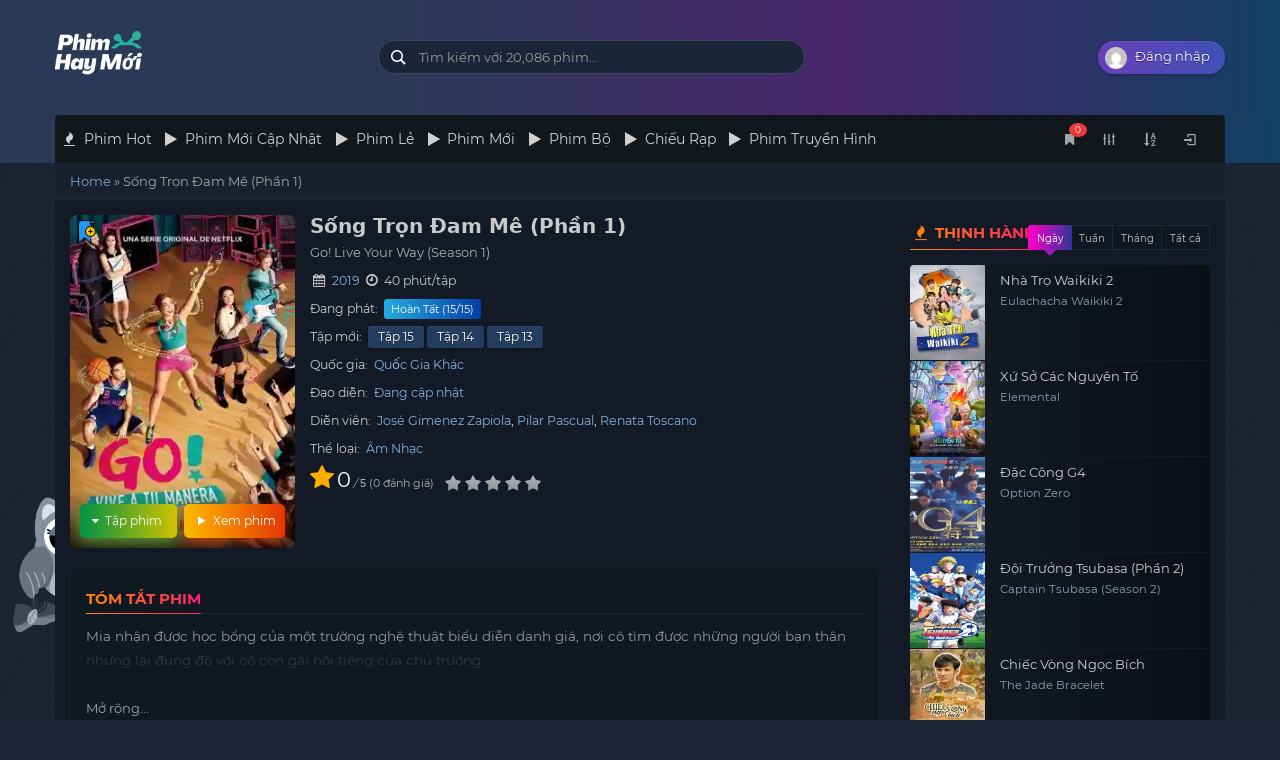

--- FILE ---
content_type: text/html; charset=UTF-8
request_url: https://phimhaymoii.com/song-tron-dam-me-phan-1
body_size: 17541
content:
<!DOCTYPE html>
<html lang="vi">
<head>
    <meta charset="utf-8" />
    <meta name="viewport" content="width=device-width, initial-scale=1">
    <meta name="theme-color" content="#234556">
    <meta name="msapplication-navbutton-color" content="#234556">
    <meta name="apple-mobile-web-app-status-bar-style" content="#234556">
        <link rel="apple-touch-icon" sizes="152x152" href="/wp-content/uploads/2025/12/Phimhaymoi_logo152x152.webp" />
    <link rel="shortcut icon" href="/wp-content/uploads/2025/12/Phimhaymoi_logo16x16.webp" type="image/x-icon" />
    <meta name='robots' content='index, follow, max-image-preview:large, max-snippet:-1, max-video-preview:-1' />
<!-- Google tag (gtag.js) consent mode dataLayer added by Site Kit -->
<script id="google_gtagjs-js-consent-mode-data-layer">
window.dataLayer = window.dataLayer || [];function gtag(){dataLayer.push(arguments);}
gtag('consent', 'default', {"ad_personalization":"denied","ad_storage":"denied","ad_user_data":"denied","analytics_storage":"denied","functionality_storage":"denied","security_storage":"denied","personalization_storage":"denied","region":["AT","BE","BG","CH","CY","CZ","DE","DK","EE","ES","FI","FR","GB","GR","HR","HU","IE","IS","IT","LI","LT","LU","LV","MT","NL","NO","PL","PT","RO","SE","SI","SK"],"wait_for_update":500});
window._googlesitekitConsentCategoryMap = {"statistics":["analytics_storage"],"marketing":["ad_storage","ad_user_data","ad_personalization"],"functional":["functionality_storage","security_storage"],"preferences":["personalization_storage"]};
window._googlesitekitConsents = {"ad_personalization":"denied","ad_storage":"denied","ad_user_data":"denied","analytics_storage":"denied","functionality_storage":"denied","security_storage":"denied","personalization_storage":"denied","region":["AT","BE","BG","CH","CY","CZ","DE","DK","EE","ES","FI","FR","GB","GR","HR","HU","IE","IS","IT","LI","LT","LU","LV","MT","NL","NO","PL","PT","RO","SE","SI","SK"],"wait_for_update":500};
</script>
<!-- End Google tag (gtag.js) consent mode dataLayer added by Site Kit -->

	<!-- This site is optimized with the Yoast SEO plugin v26.8 - https://yoast.com/product/yoast-seo-wordpress/ -->
	<title>Sống Trọn Đam Mê (Phần 1) Vietsub - FHD</title>
	<link rel="canonical" href="https://phimhaymoii.com/song-tron-dam-me-phan-1" />
	<meta property="og:locale" content="vi_VN" />
	<meta property="og:type" content="video.movie" />
	<meta property="og:title" content="Sống Trọn Đam Mê (Phần 1) - Phim Hay | Phim Mới | HD VietSub | Xem Phim Online" />
	<meta property="og:description" content="Mia nhận được học bổng của một trường nghệ thuật biểu diễn danh giá, nơi cô tìm được những người bạn thân nhưng lại đụng độ với cô con gái nổi tiếng của chủ trường." />
	<meta property="og:url" content="https://phimhaymoii.com/song-tron-dam-me-phan-1" />
	<meta property="og:site_name" content="Phim Hay | Phim Mới | HD VietSub | Xem Phim Online" />
	<meta property="article:published_time" content="2025-12-21T00:51:33+00:00" />
	<meta property="og:image" content="https://phimhaymoii.com/wp-content/uploads/2025/12/default-poster.webp" />
	<meta property="og:image:width" content="250" />
	<meta property="og:image:height" content="350" />
	<meta property="og:image:type" content="image/webp" />
	<meta name="author" content="admin" />
	<meta name="twitter:card" content="summary_large_image" />
	<meta name="twitter:label1" content="Được viết bởi" />
	<meta name="twitter:data1" content="admin" />
	<script type="application/ld+json" class="yoast-schema-graph">{"@context":"https://schema.org","@graph":[{"@type":"Article","@id":"https://phimhaymoii.com/song-tron-dam-me-phan-1#article","isPartOf":{"@id":"https://phimhaymoii.com/song-tron-dam-me-phan-1"},"author":{"name":"admin","@id":"https://phimhaymoii.com/#/schema/person/657b0cb0c2fe8dd5df1625053d797cf5"},"headline":"Sống Trọn Đam Mê (Phần 1)","datePublished":"2025-12-21T00:51:33+00:00","mainEntityOfPage":{"@id":"https://phimhaymoii.com/song-tron-dam-me-phan-1"},"wordCount":65,"publisher":{"@id":"https://phimhaymoii.com/#organization"},"image":{"@id":"https://phimhaymoii.com/song-tron-dam-me-phan-1#primaryimage"},"thumbnailUrl":"https://phimhaymoii.com/wp-content/uploads/song-tron-dam-me-phan-1-17069-thumb.webp","keywords":["Go! Live Your Way (Season 1)","Sống Trọn Đam Mê (Phần 1)"],"articleSection":["Âm Nhạc"],"inLanguage":"vi"},{"@type":"WebPage","@id":"https://phimhaymoii.com/song-tron-dam-me-phan-1","url":"https://phimhaymoii.com/song-tron-dam-me-phan-1","name":"Sống Trọn Đam Mê (Phần 1) - Phim Hay | Phim Mới | HD VietSub | Xem Phim Online","isPartOf":{"@id":"https://phimhaymoii.com/#website"},"primaryImageOfPage":{"@id":"https://phimhaymoii.com/song-tron-dam-me-phan-1#primaryimage"},"image":{"@id":"https://phimhaymoii.com/song-tron-dam-me-phan-1#primaryimage"},"thumbnailUrl":"https://phimhaymoii.com/wp-content/uploads/song-tron-dam-me-phan-1-17069-thumb.webp","datePublished":"2025-12-21T00:51:33+00:00","breadcrumb":{"@id":"https://phimhaymoii.com/song-tron-dam-me-phan-1#breadcrumb"},"inLanguage":"vi","potentialAction":[{"@type":"ReadAction","target":["https://phimhaymoii.com/song-tron-dam-me-phan-1"]}]},{"@type":"ImageObject","inLanguage":"vi","@id":"https://phimhaymoii.com/song-tron-dam-me-phan-1#primaryimage","url":"https://phimhaymoii.com/wp-content/uploads/song-tron-dam-me-phan-1-17069-thumb.webp","contentUrl":"https://phimhaymoii.com/wp-content/uploads/song-tron-dam-me-phan-1-17069-thumb.webp","width":250,"height":370,"caption":"Sống Trọn Đam Mê (Phần 1)"},{"@type":"BreadcrumbList","@id":"https://phimhaymoii.com/song-tron-dam-me-phan-1#breadcrumb","itemListElement":[{"@type":"ListItem","position":1,"name":"Home","item":"https://phimhaymoii.com/"},{"@type":"ListItem","position":2,"name":"Sống Trọn Đam Mê (Phần 1)"}]},{"@type":"WebSite","@id":"https://phimhaymoii.com/#website","url":"https://phimhaymoii.com/","name":"Phim Hay | Phim Mới | HD VietSub | Xem Phim Online","description":"","publisher":{"@id":"https://phimhaymoii.com/#organization"},"potentialAction":[{"@type":"SearchAction","target":{"@type":"EntryPoint","urlTemplate":"https://phimhaymoii.com/?s={search_term_string}"},"query-input":{"@type":"PropertyValueSpecification","valueRequired":true,"valueName":"search_term_string"}}],"inLanguage":"vi"},{"@type":"Organization","@id":"https://phimhaymoii.com/#organization","name":"Phim Hay | Phim Mới | HD VietSub | Xem Phim Online","url":"https://phimhaymoii.com/","logo":{"@type":"ImageObject","inLanguage":"vi","@id":"https://phimhaymoii.com/#/schema/logo/image/","url":"https://phimhaymoii.com/wp-content/uploads/Phim-hay.webp","contentUrl":"https://phimhaymoii.com/wp-content/uploads/Phim-hay.webp","width":500,"height":500,"caption":"Phim Hay | Phim Mới | HD VietSub | Xem Phim Online"},"image":{"@id":"https://phimhaymoii.com/#/schema/logo/image/"}},{"@type":"Person","@id":"https://phimhaymoii.com/#/schema/person/657b0cb0c2fe8dd5df1625053d797cf5","name":"admin","image":{"@type":"ImageObject","inLanguage":"vi","@id":"https://phimhaymoii.com/#/schema/person/image/","url":"https://secure.gravatar.com/avatar/e455f2645d1ac1ccd59e74623ce8715675eaff29f8bbf1d5e135243ba1cb3e57?s=96&d=mm&r=g","contentUrl":"https://secure.gravatar.com/avatar/e455f2645d1ac1ccd59e74623ce8715675eaff29f8bbf1d5e135243ba1cb3e57?s=96&d=mm&r=g","caption":"admin"},"sameAs":["https://phimhaymoii.com"],"url":"https://phimhaymoii.com/author/admin"}]}</script>
	<!-- / Yoast SEO plugin. -->


<link rel='dns-prefetch' href='//www.googletagmanager.com' />
<meta name="description" content="Mia nhận được học bổng của một trường nghệ thuật biểu diễn danh giá, nơi cô tìm được những người bạn thân nhưng lại đụng độ với cô con gái nổi tiếng của chủ trường." />
<style id='wp-img-auto-sizes-contain-inline-css'>
img:is([sizes=auto i],[sizes^="auto," i]){contain-intrinsic-size:3000px 1500px}
/*# sourceURL=wp-img-auto-sizes-contain-inline-css */
</style>
<link rel='stylesheet' id='bootstrap-css' href='https://phimhaymoii.com/wp-content/themes/halimmovies/assets/css/bootstrap.min.css' media='all' />
<link rel='stylesheet' id='halimfont-css' href='https://phimhaymoii.com/wp-content/themes/halimmovies/assets/css/halim-icon-font.css' media='all' />
<link rel='stylesheet' id='halimmovies-style-css' href='https://phimhaymoii.com/wp-content/themes/halimmovies/style.css' media='all' />
<style id='classic-theme-styles-inline-css'>
/*! This file is auto-generated */
.wp-block-button__link{color:#fff;background-color:#32373c;border-radius:9999px;box-shadow:none;text-decoration:none;padding:calc(.667em + 2px) calc(1.333em + 2px);font-size:1.125em}.wp-block-file__button{background:#32373c;color:#fff;text-decoration:none}
/*# sourceURL=/wp-includes/css/classic-themes.min.css */
</style>
<link rel='stylesheet' id='xs-front-style-css' href='https://phimhaymoii.com/wp-content/plugins/wp-social/assets/css/frontend.css' media='all' />
<link rel='stylesheet' id='xs_login_font_login_css-css' href='https://phimhaymoii.com/wp-content/plugins/wp-social/assets/css/font-icon.css' media='all' />
<script src="https://phimhaymoii.com/wp-includes/js/jquery/jquery.min.js" id="jquery-core-js"></script>
<script src="https://phimhaymoii.com/wp-content/plugins/foxtool/link/index.js" id="index-ft-js"></script>
<script id="xs_front_main_js-js-extra">
var rest_config = {"rest_url":"https://phimhaymoii.com/wp-json/","nonce":"ef02aa96a3","insta_enabled":""};
//# sourceURL=xs_front_main_js-js-extra
</script>
<script src="https://phimhaymoii.com/wp-content/plugins/wp-social/assets/js/front-main.js" id="xs_front_main_js-js"></script>
<script id="xs_social_custom-js-extra">
var rest_api_conf = {"siteurl":"https://phimhaymoii.com","nonce":"ef02aa96a3","root":"https://phimhaymoii.com/wp-json/"};
var wsluFrontObj = {"resturl":"https://phimhaymoii.com/wp-json/","rest_nonce":"ef02aa96a3"};
//# sourceURL=xs_social_custom-js-extra
</script>
<script src="https://phimhaymoii.com/wp-content/plugins/wp-social/assets/js/social-front.js" id="xs_social_custom-js"></script>

<!-- Đoạn mã Google tag (gtag.js) được thêm bởi Site Kit -->
<!-- Đoạn mã Google Analytics được thêm bởi Site Kit -->
<script src="https://www.googletagmanager.com/gtag/js?id=GT-NS43X2J8" id="google_gtagjs-js" async></script>
<script id="google_gtagjs-js-after">
window.dataLayer = window.dataLayer || [];function gtag(){dataLayer.push(arguments);}
gtag("set","linker",{"domains":["phimhaymoii.com"]});
gtag("js", new Date());
gtag("set", "developer_id.dZTNiMT", true);
gtag("config", "GT-NS43X2J8", {"googlesitekit_post_type":"post"});
 window._googlesitekit = window._googlesitekit || {}; window._googlesitekit.throttledEvents = []; window._googlesitekit.gtagEvent = (name, data) => { var key = JSON.stringify( { name, data } ); if ( !! window._googlesitekit.throttledEvents[ key ] ) { return; } window._googlesitekit.throttledEvents[ key ] = true; setTimeout( () => { delete window._googlesitekit.throttledEvents[ key ]; }, 5 ); gtag( "event", name, { ...data, event_source: "site-kit" } ); }; 
//# sourceURL=google_gtagjs-js-after
</script>
<link rel="https://api.w.org/" href="https://phimhaymoii.com/wp-json/" /><link rel="alternate" title="JSON" type="application/json" href="https://phimhaymoii.com/wp-json/wp/v2/posts/17069" /><link rel='shortlink' href='https://phimhaymoii.com/?p=17069' />
<meta name="generator" content="Site Kit by Google 1.170.0" />    <style>
            </style>
    <style id="halim-custom-css"></style>
        <script type="application/ld+json">{"@context":"http://schema.org","@type":"TVSeries","name":"Sống Trọn Đam Mê (Phần 1) Vietsub - FHD","dateModified":"2025-12-21T00:51:33+00:00","dateCreated":"2025-12-21T00:51:33+00:00","url":"https://phimhaymoii.com/song-tron-dam-me-phan-1","datePublished":"2025-12-21T00:51:33+00:00","aggregateRating":{"@type":"AggregateRating","bestRating":"5","worstRating":"3","ratingValue":"5","reviewCount":"3"},"image":"https://phimhaymoii.com/wp-content/uploads/song-tron-dam-me-phan-1-17069-thumb.webp","director":"Đang cập nhật"}</script>
        <link rel="icon" href="https://phimhaymoii.com/wp-content/uploads/2025/12/cropped-Phimhaymoi_logo152x152-32x32.webp" sizes="32x32" />
<link rel="icon" href="https://phimhaymoii.com/wp-content/uploads/2025/12/cropped-Phimhaymoi_logo152x152-192x192.webp" sizes="192x192" />
<link rel="apple-touch-icon" href="https://phimhaymoii.com/wp-content/uploads/2025/12/cropped-Phimhaymoi_logo152x152-180x180.webp" />
<meta name="msapplication-TileImage" content="https://phimhaymoii.com/wp-content/uploads/2025/12/cropped-Phimhaymoi_logo152x152-270x270.webp" />
        <style>#header .site-title {background: url(https://phimhaymoii.com/wp-content/uploads/2025/12/Phim-hay-moi-dark-logo-e1766104774474.png) no-repeat top left;background-size: contain;text-indent: -9999px;}</style>
    <style id='global-styles-inline-css'>
:root{--wp--preset--aspect-ratio--square: 1;--wp--preset--aspect-ratio--4-3: 4/3;--wp--preset--aspect-ratio--3-4: 3/4;--wp--preset--aspect-ratio--3-2: 3/2;--wp--preset--aspect-ratio--2-3: 2/3;--wp--preset--aspect-ratio--16-9: 16/9;--wp--preset--aspect-ratio--9-16: 9/16;--wp--preset--color--black: #000000;--wp--preset--color--cyan-bluish-gray: #abb8c3;--wp--preset--color--white: #ffffff;--wp--preset--color--pale-pink: #f78da7;--wp--preset--color--vivid-red: #cf2e2e;--wp--preset--color--luminous-vivid-orange: #ff6900;--wp--preset--color--luminous-vivid-amber: #fcb900;--wp--preset--color--light-green-cyan: #7bdcb5;--wp--preset--color--vivid-green-cyan: #00d084;--wp--preset--color--pale-cyan-blue: #8ed1fc;--wp--preset--color--vivid-cyan-blue: #0693e3;--wp--preset--color--vivid-purple: #9b51e0;--wp--preset--gradient--vivid-cyan-blue-to-vivid-purple: linear-gradient(135deg,rgb(6,147,227) 0%,rgb(155,81,224) 100%);--wp--preset--gradient--light-green-cyan-to-vivid-green-cyan: linear-gradient(135deg,rgb(122,220,180) 0%,rgb(0,208,130) 100%);--wp--preset--gradient--luminous-vivid-amber-to-luminous-vivid-orange: linear-gradient(135deg,rgb(252,185,0) 0%,rgb(255,105,0) 100%);--wp--preset--gradient--luminous-vivid-orange-to-vivid-red: linear-gradient(135deg,rgb(255,105,0) 0%,rgb(207,46,46) 100%);--wp--preset--gradient--very-light-gray-to-cyan-bluish-gray: linear-gradient(135deg,rgb(238,238,238) 0%,rgb(169,184,195) 100%);--wp--preset--gradient--cool-to-warm-spectrum: linear-gradient(135deg,rgb(74,234,220) 0%,rgb(151,120,209) 20%,rgb(207,42,186) 40%,rgb(238,44,130) 60%,rgb(251,105,98) 80%,rgb(254,248,76) 100%);--wp--preset--gradient--blush-light-purple: linear-gradient(135deg,rgb(255,206,236) 0%,rgb(152,150,240) 100%);--wp--preset--gradient--blush-bordeaux: linear-gradient(135deg,rgb(254,205,165) 0%,rgb(254,45,45) 50%,rgb(107,0,62) 100%);--wp--preset--gradient--luminous-dusk: linear-gradient(135deg,rgb(255,203,112) 0%,rgb(199,81,192) 50%,rgb(65,88,208) 100%);--wp--preset--gradient--pale-ocean: linear-gradient(135deg,rgb(255,245,203) 0%,rgb(182,227,212) 50%,rgb(51,167,181) 100%);--wp--preset--gradient--electric-grass: linear-gradient(135deg,rgb(202,248,128) 0%,rgb(113,206,126) 100%);--wp--preset--gradient--midnight: linear-gradient(135deg,rgb(2,3,129) 0%,rgb(40,116,252) 100%);--wp--preset--font-size--small: 13px;--wp--preset--font-size--medium: 20px;--wp--preset--font-size--large: 36px;--wp--preset--font-size--x-large: 42px;--wp--preset--spacing--20: 0.44rem;--wp--preset--spacing--30: 0.67rem;--wp--preset--spacing--40: 1rem;--wp--preset--spacing--50: 1.5rem;--wp--preset--spacing--60: 2.25rem;--wp--preset--spacing--70: 3.38rem;--wp--preset--spacing--80: 5.06rem;--wp--preset--shadow--natural: 6px 6px 9px rgba(0, 0, 0, 0.2);--wp--preset--shadow--deep: 12px 12px 50px rgba(0, 0, 0, 0.4);--wp--preset--shadow--sharp: 6px 6px 0px rgba(0, 0, 0, 0.2);--wp--preset--shadow--outlined: 6px 6px 0px -3px rgb(255, 255, 255), 6px 6px rgb(0, 0, 0);--wp--preset--shadow--crisp: 6px 6px 0px rgb(0, 0, 0);}:where(.is-layout-flex){gap: 0.5em;}:where(.is-layout-grid){gap: 0.5em;}body .is-layout-flex{display: flex;}.is-layout-flex{flex-wrap: wrap;align-items: center;}.is-layout-flex > :is(*, div){margin: 0;}body .is-layout-grid{display: grid;}.is-layout-grid > :is(*, div){margin: 0;}:where(.wp-block-columns.is-layout-flex){gap: 2em;}:where(.wp-block-columns.is-layout-grid){gap: 2em;}:where(.wp-block-post-template.is-layout-flex){gap: 1.25em;}:where(.wp-block-post-template.is-layout-grid){gap: 1.25em;}.has-black-color{color: var(--wp--preset--color--black) !important;}.has-cyan-bluish-gray-color{color: var(--wp--preset--color--cyan-bluish-gray) !important;}.has-white-color{color: var(--wp--preset--color--white) !important;}.has-pale-pink-color{color: var(--wp--preset--color--pale-pink) !important;}.has-vivid-red-color{color: var(--wp--preset--color--vivid-red) !important;}.has-luminous-vivid-orange-color{color: var(--wp--preset--color--luminous-vivid-orange) !important;}.has-luminous-vivid-amber-color{color: var(--wp--preset--color--luminous-vivid-amber) !important;}.has-light-green-cyan-color{color: var(--wp--preset--color--light-green-cyan) !important;}.has-vivid-green-cyan-color{color: var(--wp--preset--color--vivid-green-cyan) !important;}.has-pale-cyan-blue-color{color: var(--wp--preset--color--pale-cyan-blue) !important;}.has-vivid-cyan-blue-color{color: var(--wp--preset--color--vivid-cyan-blue) !important;}.has-vivid-purple-color{color: var(--wp--preset--color--vivid-purple) !important;}.has-black-background-color{background-color: var(--wp--preset--color--black) !important;}.has-cyan-bluish-gray-background-color{background-color: var(--wp--preset--color--cyan-bluish-gray) !important;}.has-white-background-color{background-color: var(--wp--preset--color--white) !important;}.has-pale-pink-background-color{background-color: var(--wp--preset--color--pale-pink) !important;}.has-vivid-red-background-color{background-color: var(--wp--preset--color--vivid-red) !important;}.has-luminous-vivid-orange-background-color{background-color: var(--wp--preset--color--luminous-vivid-orange) !important;}.has-luminous-vivid-amber-background-color{background-color: var(--wp--preset--color--luminous-vivid-amber) !important;}.has-light-green-cyan-background-color{background-color: var(--wp--preset--color--light-green-cyan) !important;}.has-vivid-green-cyan-background-color{background-color: var(--wp--preset--color--vivid-green-cyan) !important;}.has-pale-cyan-blue-background-color{background-color: var(--wp--preset--color--pale-cyan-blue) !important;}.has-vivid-cyan-blue-background-color{background-color: var(--wp--preset--color--vivid-cyan-blue) !important;}.has-vivid-purple-background-color{background-color: var(--wp--preset--color--vivid-purple) !important;}.has-black-border-color{border-color: var(--wp--preset--color--black) !important;}.has-cyan-bluish-gray-border-color{border-color: var(--wp--preset--color--cyan-bluish-gray) !important;}.has-white-border-color{border-color: var(--wp--preset--color--white) !important;}.has-pale-pink-border-color{border-color: var(--wp--preset--color--pale-pink) !important;}.has-vivid-red-border-color{border-color: var(--wp--preset--color--vivid-red) !important;}.has-luminous-vivid-orange-border-color{border-color: var(--wp--preset--color--luminous-vivid-orange) !important;}.has-luminous-vivid-amber-border-color{border-color: var(--wp--preset--color--luminous-vivid-amber) !important;}.has-light-green-cyan-border-color{border-color: var(--wp--preset--color--light-green-cyan) !important;}.has-vivid-green-cyan-border-color{border-color: var(--wp--preset--color--vivid-green-cyan) !important;}.has-pale-cyan-blue-border-color{border-color: var(--wp--preset--color--pale-cyan-blue) !important;}.has-vivid-cyan-blue-border-color{border-color: var(--wp--preset--color--vivid-cyan-blue) !important;}.has-vivid-purple-border-color{border-color: var(--wp--preset--color--vivid-purple) !important;}.has-vivid-cyan-blue-to-vivid-purple-gradient-background{background: var(--wp--preset--gradient--vivid-cyan-blue-to-vivid-purple) !important;}.has-light-green-cyan-to-vivid-green-cyan-gradient-background{background: var(--wp--preset--gradient--light-green-cyan-to-vivid-green-cyan) !important;}.has-luminous-vivid-amber-to-luminous-vivid-orange-gradient-background{background: var(--wp--preset--gradient--luminous-vivid-amber-to-luminous-vivid-orange) !important;}.has-luminous-vivid-orange-to-vivid-red-gradient-background{background: var(--wp--preset--gradient--luminous-vivid-orange-to-vivid-red) !important;}.has-very-light-gray-to-cyan-bluish-gray-gradient-background{background: var(--wp--preset--gradient--very-light-gray-to-cyan-bluish-gray) !important;}.has-cool-to-warm-spectrum-gradient-background{background: var(--wp--preset--gradient--cool-to-warm-spectrum) !important;}.has-blush-light-purple-gradient-background{background: var(--wp--preset--gradient--blush-light-purple) !important;}.has-blush-bordeaux-gradient-background{background: var(--wp--preset--gradient--blush-bordeaux) !important;}.has-luminous-dusk-gradient-background{background: var(--wp--preset--gradient--luminous-dusk) !important;}.has-pale-ocean-gradient-background{background: var(--wp--preset--gradient--pale-ocean) !important;}.has-electric-grass-gradient-background{background: var(--wp--preset--gradient--electric-grass) !important;}.has-midnight-gradient-background{background: var(--wp--preset--gradient--midnight) !important;}.has-small-font-size{font-size: var(--wp--preset--font-size--small) !important;}.has-medium-font-size{font-size: var(--wp--preset--font-size--medium) !important;}.has-large-font-size{font-size: var(--wp--preset--font-size--large) !important;}.has-x-large-font-size{font-size: var(--wp--preset--font-size--x-large) !important;}
/*# sourceURL=global-styles-inline-css */
</style>
</head>
<body class="wp-singular post-template-default single single-post postid-17069 single-format-gallery wp-embed-responsive wp-theme-halimmovies halimmovie-v6.0.71 halimthemes halimmovies" data-nonce="46ecd35846">
    <header id="header" class="header-tpl-2">
        <div class="container">
            <div class="row" id="headwrap">
                <div class="col-md-3 col-sm-6 slogan">
                                            <p class="site-title"><a href="https://phimhaymoii.com/" rel="home">Phim Hay | Phim Mới | HD VietSub | Xem Phim Online</a></p>
                                    </div>
                <div class="col-md-5 col-sm-6 halim-search-form hidden-xs">
                    <div class="header-nav">
                        <div class="col-xs-12">
                            <form id="search-form-pc" name="halimForm" role="search" action="https://phimhaymoii.com/" method="GET">
                                <div class="form-group">
                                    <div class="input-group col-xs-12">
                                        <input id="search" type="text" name="s" value="" class="form-control" placeholder="Tìm kiếm với 20,086 phim..." autocomplete="off" required>
                                        <i class="animate-spin hl-spin4 hidden"></i>
                                    </div>
                                </div>
                            </form>
                            <ul class="ui-autocomplete ajax-results hidden"></ul>
                        </div>
                                            </div>
                </div>
                <div class="col-md-4 hidden-xs">
                    <div class="user user-login-option box-shadow" id="pc-user-login">
    <div class="dropdown">
        <a href="javascript:;" class="avt" id="userInfo" onclick="openLoginModal();">
            <img alt="" src="//0.gravatar.com/avatar/?s=20&amp;d=mm&amp;r=g" srcset="//1.gravatar.com/avatar/?s=40&amp;d=mm&amp;r=g 2x" class="avatar avatar-20 photo avatar-default" height="20" width="20" decoding="async">
            <span class="name">Đăng nhập</span>
        </a>
    </div>
</div>
                </div>
            </div>
        </div>
    </header>
    <div class="navbar-container nav-tpl-2">
        <div class="container">
            <nav class="navbar halim-navbar main-navigation" role="navigation" data-dropdown-hover="1">
                <div class="navbar-header desktop-mode">
                    <button type="button" class="navbar-toggle collapsed pull-left" data-toggle="collapse" data-target="#halim" aria-expanded="false">
                        <span class="sr-only">Menu</span>
                        <span class="icon-bar"></span>
                        <span class="icon-bar"></span>
                        <span class="icon-bar"></span>
                    </button>
                    <button id="userInfo" type="button" class="navbar-toggle-pc collapsed pull-right" data-toggle="dropdown" aria-expanded="true"
                    onclick="openLoginModal();">
                        <i class="hl-login-1"></i>                    </button>
                    <button type="button" class="navbar-toggle collapsed pull-right expand-search-form" data-toggle="collapse" data-target="#search-form" aria-expanded="false">
                        <span class="hl-search" aria-hidden="true"></span>
                    </button>
                    <button type="button" class="toggle-pagination-pc navbar-toggle-pc collapsed pull-right">
                        <i class="hl-sort-name-up"></i>
                    </button>
                                        <button type="button" class="navbar-toggle-pc collapsed pull-right" id="expand-filter-movie">
                        <i class="hl-equalizer"></i>
                    </button>
                                        <button type="button" class="navbar-toggle-pc navbar-toggle-bookmark collapsed pull-right get-bookmark-on-mobile" data-toggle="modal" data-target="#bookmark-modal">
                        <i class="hl-bookmark" aria-hidden="true"></i>
                        <span class="count">0</span>
                    </button>
                                    </div>
                <div class="collapse navbar-collapse" id="halim">
                    <div class="menu-header-menu-container"><ul id="menu-header-menu" class="nav navbar-nav navbar-left"><li data-icon="1"><a title="Phim Hot" href="https://phimhaymoii.com/most-viewed"><i class="hl-fire"></i> Phim Hot</a></li>
<li data-icon="1"><a title="Phim Mới Cập Nhật" href="https://phimhaymoii.com/last-update"><i class="hl-googleplay"></i> Phim Mới Cập Nhật</a></li>
<li data-icon="1"><a title="Phim Lẻ" href="https://phimhaymoii.com/movies"><i class="hl-googleplay"></i> Phim Lẻ</a></li>
<li data-icon="1"><a title="Phim Mới" href="https://phimhaymoii.com/latest-movie"><i class="hl-googleplay"></i> Phim Mới</a></li>
<li data-icon="1"><a title="Phim Bộ" href="https://phimhaymoii.com/tv-series"><i class="hl-googleplay"></i> Phim Bộ</a></li>
<li data-icon="1"><a title="Chiếu Rạp" href="https://phimhaymoii.com/chieu-rap"><i class="hl-googleplay"></i> Chiếu Rạp</a></li>
<li data-icon="1"><a title="Phim Truyền Hình" href="https://phimhaymoii.com/tv-shows"><i class="hl-googleplay"></i> Phim Truyền Hình</a></li>
</ul></div>               </div>
                <!-- /.navbar-collapse -->
            </nav>
            <div class="collapse navbar-collapse" id="search-form">
                <div id="mobile-search-form" class="halim-search-form"></div>
            </div>
        </div>
    </div>
<!-- /header -->
<div class="container">
        <div class="row fullwith-slider">
            </div>
</div>
<div class="container">
    <div class="row container" id="wrapper">
        
<div class="text-center letter-filter" id="letter-filter" style="display: none;">
 <!-- <span class="toggle-pagination hidden-xs"><i class="hl-sliders"></i> A-Z list</span> -->
  <ul class="pagination list-letter pagination-lg">
	<li><span data-href="https://phimhaymoii.com/az-list/0" class="" data-text="All"></span></li>
	<li><span data-href="https://phimhaymoii.com/az-list/A" class="letter-item " data-text="A"></span></li><li><span data-href="https://phimhaymoii.com/az-list/B" class="letter-item " data-text="B"></span></li><li><span data-href="https://phimhaymoii.com/az-list/C" class="letter-item " data-text="C"></span></li><li><span data-href="https://phimhaymoii.com/az-list/D" class="letter-item " data-text="D"></span></li><li><span data-href="https://phimhaymoii.com/az-list/E" class="letter-item " data-text="E"></span></li><li><span data-href="https://phimhaymoii.com/az-list/F" class="letter-item " data-text="F"></span></li><li><span data-href="https://phimhaymoii.com/az-list/G" class="letter-item " data-text="G"></span></li><li><span data-href="https://phimhaymoii.com/az-list/H" class="letter-item " data-text="H"></span></li><li><span data-href="https://phimhaymoii.com/az-list/I" class="letter-item " data-text="I"></span></li><li><span data-href="https://phimhaymoii.com/az-list/J" class="letter-item " data-text="J"></span></li><li><span data-href="https://phimhaymoii.com/az-list/K" class="letter-item " data-text="K"></span></li><li><span data-href="https://phimhaymoii.com/az-list/L" class="letter-item " data-text="L"></span></li><li><span data-href="https://phimhaymoii.com/az-list/M" class="letter-item " data-text="M"></span></li><li><span data-href="https://phimhaymoii.com/az-list/N" class="letter-item " data-text="N"></span></li><li><span data-href="https://phimhaymoii.com/az-list/O" class="letter-item " data-text="O"></span></li><li><span data-href="https://phimhaymoii.com/az-list/P" class="letter-item " data-text="P"></span></li><li><span data-href="https://phimhaymoii.com/az-list/Q" class="letter-item " data-text="Q"></span></li><li><span data-href="https://phimhaymoii.com/az-list/R" class="letter-item " data-text="R"></span></li><li><span data-href="https://phimhaymoii.com/az-list/S" class="letter-item " data-text="S"></span></li><li><span data-href="https://phimhaymoii.com/az-list/T" class="letter-item " data-text="T"></span></li><li><span data-href="https://phimhaymoii.com/az-list/U" class="letter-item " data-text="U"></span></li><li><span data-href="https://phimhaymoii.com/az-list/V" class="letter-item " data-text="V"></span></li><li><span data-href="https://phimhaymoii.com/az-list/W" class="letter-item " data-text="W"></span></li><li><span data-href="https://phimhaymoii.com/az-list/X" class="letter-item " data-text="X"></span></li><li><span data-href="https://phimhaymoii.com/az-list/Y" class="letter-item " data-text="Y"></span></li><li><span data-href="https://phimhaymoii.com/az-list/Z" class="letter-item " data-text="Z"></span></li>  </ul>
</div>
<div class="clearfix"></div>
<div class="halim-breadcrumb-panel">
    <div class="panel-heading">
        <div class="yoast_breadcrumb"><span><span><a href="https://phimhaymoii.com/">Home</a></span> » <span class="breadcrumb_last" aria-current="page">Sống Trọn Đam Mê (Phần 1)</span></span></div>    </div>
</div>

<div id="filter-movie" class="panel-collapse collapse" aria-expanded="true" role="menu"></div>
<script>var filterMovieHTML = '<div class="halim-search-filter"> <div class="btn-group col-md-12"> <form id="form-filter" class="form-inline" method="GET" action="https://phimhaymoii.com/filter-movies"> <div class="col-md-1 col-xs-12 col-sm-6"> <div class="filter-box"> <div class="filter-box-title">Sắp xếp</div> <select class="form-control" id="sort" name="sort"> <option value="sort">Sắp xếp</option> <option value="posttime">Mới nhất</option> <option value="viewcount">Xem nhiều</option> <option value="updatetime">Mới cập nhật</option> </select> </div> </div> <div class="col-md-1 col-xs-12 col-sm-6"> <div class="filter-box"> <div class="filter-box-title">Định dạng</div> <select class="form-control" id="type" name="types"> <option value="types">Định dạng</option> <option value="movies">Phim lẻ</option> <option value="tv_series">Phim bộ</option> <option value="tv_shows">Truyền hình</option> <option value="theater_movie">Phim chiếu rạp</option> </select> </div> </div> <div class="col-md-2 col-xs-12 col-sm-6"> <div class="filter-box"> <div class="filter-box-title">Tình trạng</div> <select class="form-control" name="status"> <option value="status">Tình trạng</option> <option value="completed">Completed</option> <option value="ongoing">Ongoing</option> </select> </div> </div> <div class="col-md-2 col-xs-12 col-sm-6"> <div class="filter-box"> <div class="filter-box-title">Quốc gia</div> <select class="form-control" name="country"> <option value="country">Quốc gia</option> <option value="a-rap-thong-nhat"> Ả Rập Thống Nhất </option> <option value="a-rap-xe-ut"> Ả Rập Xê Út </option> <option value="ai-cap"> Ai Cập </option> <option value="an-do"> Ấn Độ </option> <option value="anh"> Anh </option> <option value="ao"> Áo </option> <option value="argentina"> Argentina </option> <option value="au-my"> Âu Mỹ </option> <option value="ba-lan"> Ba Lan </option> <option value="bhutan"> Bhutan </option> <option value="bi"> Bỉ </option> <option value="bo-dao-nha"> Bồ Đào Nha </option> <option value="brazil"> Brazil </option> <option value="bulgaria"> Bulgaria </option> <option value="cambodia"> Cambodia </option> <option value="canada"> Canada </option> <option value="chau-phi"> Châu Phi </option> <option value="chile"> Chile </option> <option value="colombia"> Colombia </option> <option value="comoros"> Comoros </option> <option value="cong-hoa-dominica"> Cộng Hoà Dominica </option> <option value="congo"> Congo </option> <option value="cote-divoire"> Cote D&#039;Ivoire </option> <option value="croatia"> Croatia </option> <option value="cuba"> Cuba </option> <option value="cyprus"> Cyprus </option> <option value="dai-loan"> Đài Loan </option> <option value="dan-mach"> Đan Mạch </option> <option value="duc"> Đức </option> <option value="ecuador"> Ecuador </option> <option value="estonia"> Estonia </option> <option value="georgia"> Georgia </option> <option value="ghana"> Ghana </option> <option value="greece"> Greece </option> <option value="ha-lan"> Hà Lan </option> <option value="han-quoc"> Hàn Quốc </option> <option value="hoa-ky"> Hoa Kỳ </option> <option value="hong-kon"> Hồng Kôn </option> <option value="hong-kong"> Hồng Kông </option> <option value="hungary"> Hungary </option> <option value="hy-lap"> Hy Lạp </option> <option value="iceland"> Iceland </option> <option value="indonesia"> Indonesia </option> <option value="iran"> Iran </option> <option value="ireland"> Ireland </option> <option value="israel"> Israel </option> <option value="kenya"> Kenya </option> <option value="kuwait"> Kuwait </option> <option value="latvia"> Latvia </option> <option value="lebanon"> Lebanon </option> <option value="lien-xo"> Liên Xô </option> <option value="luxembourg"> Luxembourg </option> <option value="macao"> Macao </option> <option value="malaysia"> Malaysia </option> <option value="malta"> Malta </option> <option value="mauritius"> Mauritius </option> <option value="mexico"> Mexico </option> <option value="mongolia"> Mongolia </option> <option value="na-uy"> Na Uy </option> <option value="nam-phi"> Nam Phi </option> <option value="new-zealand"> New Zealand </option> <option value="nga"> Nga </option> <option value="nhat-ban"> Nhật Bản </option> <option value="nigeria"> Nigeria </option> <option value="peru"> Peru </option> <option value="phan-lan"> Phần Lan </option> <option value="phap"> Pháp </option> <option value="philippines"> Philippines </option> <option value="puerto-rico"> Puerto Rico </option> <option value="quoc-gia-khac"> Quốc Gia Khác </option> <option value="romania"> Romania </option> <option value="sec"> Séc </option> <option value="serbia"> Serbia </option> <option value="singapore"> Singapore </option> <option value="slovakia"> Slovakia </option> <option value="slovenia"> Slovenia </option> <option value="soviet-union"> Soviet Union </option> <option value="tay-ban-nha"> Tây Ban Nha </option> <option value="thai-lan"> Thái Lan </option> <option value="tho-nhi-ky"> Thổ Nhĩ Kỳ </option> <option value="thuy-dien"> Thụy Điển </option> <option value="thuy-si"> Thụy Sĩ </option> <option value="trung-quoc"> Trung Quốc </option> <option value="uae"> UAE </option> <option value="uc"> Úc </option> <option value="ukraina"> Ukraina </option> <option value="ukraine"> Ukraine </option> <option value="viet-nam"> Việt Nam </option> <option value="y"> Ý </option> </select> </div> </div> <div class="col-md-1 col-xs-12 col-sm-6"> <div class="filter-box"> <div class="filter-box-title">Năm</div> <select class="form-control" name="release"> <option value="release">Năm</option> <option value="1918">1918</option> <option value="1920">1920</option> <option value="1923">1923</option> <option value="1928">1928</option> <option value="1930">1930</option> <option value="1938">1938</option> <option value="1939">1939</option> <option value="1940">1940</option> <option value="1941">1941</option> <option value="1942">1942</option> <option value="1943">1943</option> <option value="1944">1944</option> <option value="1945">1945</option> <option value="1946">1946</option> <option value="1947">1947</option> <option value="1948">1948</option> <option value="1949">1949</option> <option value="1950">1950</option> <option value="1951">1951</option> <option value="1952">1952</option> <option value="1953">1953</option> <option value="1954">1954</option> <option value="1955">1955</option> <option value="1956">1956</option> <option value="1957">1957</option> <option value="1958">1958</option> <option value="1959">1959</option> <option value="1960">1960</option> <option value="1961">1961</option> <option value="1962">1962</option> <option value="1963">1963</option> <option value="1964">1964</option> <option value="1965">1965</option> <option value="1966">1966</option> <option value="1967">1967</option> <option value="1968">1968</option> <option value="1969">1969</option> <option value="1970">1970</option> <option value="1971">1971</option> <option value="1972">1972</option> <option value="1973">1973</option> <option value="1974">1974</option> <option value="1975">1975</option> <option value="1976">1976</option> <option value="1977">1977</option> <option value="1978">1978</option> <option value="1979">1979</option> <option value="1980">1980</option> <option value="1981">1981</option> <option value="1982">1982</option> <option value="1983">1983</option> <option value="1984">1984</option> <option value="1985">1985</option> <option value="1986">1986</option> <option value="1987">1987</option> <option value="1988">1988</option> <option value="1989">1989</option> <option value="1990">1990</option> <option value="1991">1991</option> <option value="1992">1992</option> <option value="1993">1993</option> <option value="1994">1994</option> <option value="1995">1995</option> <option value="1996">1996</option> <option value="1997">1997</option> <option value="1998">1998</option> <option value="1999">1999</option> <option value="2000">2000</option> <option value="2001">2001</option> <option value="2002">2002</option> <option value="2003">2003</option> <option value="2004">2004</option> <option value="2005">2005</option> <option value="2006">2006</option> <option value="2007">2007</option> <option value="2008">2008</option> <option value="2009">2009</option> <option value="2010">2010</option> <option value="2011">2011</option> <option value="2012">2012</option> <option value="2013">2013</option> <option value="2014">2014</option> <option value="2015">2015</option> <option value="2016">2016</option> <option value="2017">2017</option> <option value="2018">2018</option> <option value="2019">2019</option> <option value="2020">2020</option> <option value="2021">2021</option> <option value="2022">2022</option> <option value="2023">2023</option> <option value="2024">2024</option> <option value="2025">2025</option> <option value="2026">2026</option> </select> </div> </div> <div class="col-md-3 col-xs-12 col-sm-6"> <div class="filter-box"> <div class="filter-box-title">Thể loại</div> <select class="form-control" id="category" name="category"> <option value="category">Thể loại</option> <option value="497">Âm Nhạc</option> <option value="228">Bí Ẩn</option> <option value="933">Chiến Tranh</option> <option value="43">Chiếu Rạp</option> <option value="17">Chính Kịch</option> <option value="89795">Chương Trình Truyền Hình</option> <option value="179">Cổ Trang</option> <option value="81080">Gây Cấn</option> <option value="125">Gia Đình</option> <option value="62970">Giả Tượng</option> <option value="79">Hài Hước</option> <option value="15">Hành Động</option> <option value="113">Hình Sự</option> <option value="57">Hoạt Hình</option> <option value="317">Học Đường</option> <option value="55">Khoa Học</option> <option value="42">Kinh Dị</option> <option value="15576">Kinh Điển</option> <option value="932">Lịch Sử</option> <option value="1766">Miền Tây</option> <option value="54">Phiêu Lưu</option> <option value="1205">Phim 18+</option> <option value="374">Tài Liệu</option> <option value="16">Tâm Lý</option> <option value="3394">Thần Thoại</option> <option value="17520">Thể Thao</option> <option value="150">Tình Cảm</option> <option value="380">Trẻ Em</option> <option value="1739">TV Shows</option> <option value="1">Uncategorized</option> <option value="56">Viễn Tưởng</option> <option value="2746">Võ Thuật</option> </select> </div> </div> <div class="col-md-2 col-xs-12 col-sm-6"> <button type="submit" id="btn-movie-filter" class="btn btn-danger">Lọc phim</button> </div> </form> </div> </div>';</script>

    <script>var halim_cfg = {"act":"","post_url":"https:\/\/phimhaymoii.com\/xem-phim-song-tron-dam-me-phan-1","ajax_url":"https:\/\/phimhaymoii.com\/wp-content\/themes\/halimmovies\/halim-ajax.php","player_url":"https:\/\/phimhaymoii.com\/wp-content\/themes\/halimmovies\/player.php","loading_img":"https:\/\/phimhaymoii.com\/wp-content\/themes\/halimmovies\/assets\/images\/ajaxLoading.gif","eps_slug":"tap","server_slug":null,"type_slug":null,"post_title":"Sống Trọn Đam Mê (Phần 1)","post_id":17069,"episode_slug":"tap-01","server":"1","custom_var":"","player_error_detect":"display_modal","paging_episode":"false","episode_display":"show_tab_select","episode_nav_num":100,"auto_reset_cache":null,"resume_playback":true,"resume_text":"Automatically resumes your videos from where you played them last at","resume_text_2":"Phát lại từ đầu?","playback":"Phát lại","continue_watching":"Continue watching","player_reload":"Reload Player","jw_error_msg_0":"We are unable to find the video you are looking for. There could be several reasons for this, for example it got removed by the owner!","jw_error_msg_1":"This video file cannot be played.","jw_error_msg_2":"To continue watching, please click on the \"Reload Player\" button","jw_error_msg_3":"or click on the buttons below","light_on":"Bật đèn","light_off":"Tắt đèn","expand":"Phóng to","collapse":"Thu nhỏ","player_loading":"Đang tải trình phát, vui lòng chờ...","player_autonext":"Autoplay next episode, please wait...","is_adult":false,"adult_title":"Adult Content Warning!","adult_content":"This site contains content intended for individuals 18\/21 years of age or older as determined by the local and national laws of the region in which you reside. If you are not yet 18+, leave this website immediately. By entering this website, you agree that you are at least 18 years of age or older. You will not redistribute this material to anyone, nor will you permit any minor to view this material.","show_only_once":"Không hiển thị lại","exit_btn":"EXIT","is_18plus":"18+ ENTER"}</script>
    <main id="main-contents" class="col-xs-12 col-sm-12 col-md-8">
    <section id="content">
        <div class="clearfix wrap-content">
        	    <div class="halim-movie-wrapper tpl-2">
        <div class="movie_info col-xs-12">
            <div class="movie-poster col-md-4">
                <img class="movie-thumb" src="https://phimhaymoii.com/wp-content/uploads/song-tron-dam-me-phan-1-17069-thumb.webp" alt="Sống Trọn Đam Mê (Phần 1)">
                 
                <div data-toggle="tooltip" data-placement="right" data-original-title="Add to favorite" class="halim-bookmark-post bookmark-img-animation primary_ribbon" data-post_id="17069" data-thumbnail="https://phimhaymoii.com/wp-content/uploads/song-tron-dam-me-phan-1-17069-thumb.webp" data-href="https://phimhaymoii.com/song-tron-dam-me-phan-1" data-title="Sống Trọn Đam Mê (Phần 1)" data-date="2025-12-21"><div class="xhalim-pulse-ring"></div></div>

                                    <div class="halim-watch-box">
                        <a href="https://phimhaymoii.com/xem-phim-song-tron-dam-me-phan-1/tap-01-sv1.html" class="btn btn-sm btn-danger watch-movie visible-xs-blockx"><i class="hl-play"></i> Xem phim</a>
                        <span class="btn btn-sm btn-success quick-eps" data-toggle="collapse" href="#collapseEps" aria-expanded="false" aria-controls="collapseEps"><i class="hl-sort-down"></i> Tập phim</span>
                    </div>
                
            </div>
                        <div class="film-poster col-md-8">
                <div class="movie-detail">
                    <h1 class="entry-title">Sống Trọn Đam Mê (Phần 1)</h1>
                    <p class="org_title">Go! Live Your Way (Season 1)</p>                        <p class="released">
                            <span class="released"><i class="hl-calendar"></i> <a href="https://phimhaymoii.com/release/2019" rel="tag">2019</a></span>                            <i class="hl-clock"></i> 40 phút/tập                                                    </p>

                                                    <p class="episode">
                                <span>Đang phát: </span>
                                <span>Hoàn Tất (15/15)</span>
                            </p>
                            <p class="lastEp"><span class="latest-ep">Tập mới: </span><a href="https://phimhaymoii.com/xem-phim-song-tron-dam-me-phan-1/tap-15-sv1.html"><span class="last-eps box-shadow">Tập 15</span></a><a href="https://phimhaymoii.com/xem-phim-song-tron-dam-me-phan-1/tap-14-sv1.html"><span class="last-eps box-shadow">Tập 14</span></a><a href="https://phimhaymoii.com/xem-phim-song-tron-dam-me-phan-1/tap-13-sv1.html"><span class="last-eps box-shadow">Tập 13</span></a></p>                        
                                        <p class="actors">Quốc gia: <a href="https://phimhaymoii.com/country/quoc-gia-khac" title="Quốc Gia Khác">Quốc Gia Khác</a></p>
                                                            <p class="directors">Đạo diễn: <a class="director" href="https://phimhaymoii.com/director/dang-cap-nhat" title="Đang cập nhật">Đang cập nhật</a></p>
                                                            <p class="actors">Diễn viên: <a href="https://phimhaymoii.com/actor/jose-gimenez-zapiola" title="José Gimenez Zapiola">José Gimenez Zapiola</a><a href="https://phimhaymoii.com/actor/pilar-pascual" title="Pilar Pascual">Pilar Pascual</a><a href="https://phimhaymoii.com/actor/renata-toscano" title="Renata Toscano">Renata Toscano</a></p>
                    
                    <p class="category">Thể loại: <a href="https://phimhaymoii.com/am-nhac" rel="category tag">Âm Nhạc</a></p>

                    <div class="ratings_wrapper single-info">
                                <div class="halim_imdbrating taq-score">
            <span class="score">0</span><i>/</i>
            <span class="max-ratings">5</span>
            <span class="total_votes">0</span><span class="vote-txt"> đánh giá</span>
        </div>
        <div class="rate-this">
            <div data-rate="0" data-id="17069" class="user-rate user-rate-active">
                <span class="user-rate-image post-large-rate stars-large">
                    <span style="width: 0%"></span>
                </span>
            </div>
        </div>
                            </div>
                </div>
            </div>
        </div>
    </div>

    <div class="clearfix"></div>
    <div id="halim_trailer"></div>
    
    <div class="collapse " id="collapseEps">
        <div id="halim-list-server" class="list-eps-ajax">
            <ul class="nav nav-tabs navtabs-heading">
                <li class="navtabs-title"><i class="hl-server"></i> Danh sách tập</li>
            </ul>

            <ul class="nav nav-tabs hidden" role="tablist">
            <li role="presentation" class="active server-1"><a href="#server-0" aria-controls="server-0" role="tab" data-toggle="tab"><i class="hl-server"></i> #Hà Nội (Vietsub)</a></li>            </ul>

            <div class="tab-content">
                <div class="tab-content-panel">
                    <div class="col-md-6 col-xs-12 col-lg-9 episode-s-search">
                        <select id="server-episodes" class="form-control form-control-sm">
                        <option value="#server-0" aria-controls="server-0" role="tab" data-toggle="tab"  selected>&#9776; #Hà Nội (Vietsub) (15 ep)</option>                        </select>
                    </div>
                    <div class="col-md-6 col-xs-12 col-lg-3 episode-s-search">
        <input name="search-episode-item" class="form-control search-episode-item" type="text" placeholder="Tìm tập phim" autocomplete="off">
        <div id="episode-result" class="visible-xs-block"></div>
    </div>
    <div class="clearfix"></div>
                    </div>
            <div role="tabpanel" class="halim-server tab-pane active server-1" id="server-0"><div class="halim-server"><ul id="listsv-1" class="halim-list-eps"></ul><div class="clearfix"></div></div></div></div></div><script>var jsonEpisodes = [[{"postId":17069,"postUrl":"https:\/\/phimhaymoii.com\/xem-phim-song-tron-dam-me-phan-1\/tap-01-sv1.html","serverId":1,"activeItem":"","episodeSlug":"tap-01","episodeName":"T\u1eadp 01","position":"first","embed":0},{"postId":17069,"postUrl":"https:\/\/phimhaymoii.com\/xem-phim-song-tron-dam-me-phan-1\/tap-02-sv1.html","serverId":1,"activeItem":"","episodeSlug":"tap-02","episodeName":"T\u1eadp 02","position":"","embed":0},{"postId":17069,"postUrl":"https:\/\/phimhaymoii.com\/xem-phim-song-tron-dam-me-phan-1\/tap-03-sv1.html","serverId":1,"activeItem":"","episodeSlug":"tap-03","episodeName":"T\u1eadp 03","position":"","embed":0},{"postId":17069,"postUrl":"https:\/\/phimhaymoii.com\/xem-phim-song-tron-dam-me-phan-1\/tap-04-sv1.html","serverId":1,"activeItem":"","episodeSlug":"tap-04","episodeName":"T\u1eadp 04","position":"","embed":0},{"postId":17069,"postUrl":"https:\/\/phimhaymoii.com\/xem-phim-song-tron-dam-me-phan-1\/tap-05-sv1.html","serverId":1,"activeItem":"","episodeSlug":"tap-05","episodeName":"T\u1eadp 05","position":"","embed":0},{"postId":17069,"postUrl":"https:\/\/phimhaymoii.com\/xem-phim-song-tron-dam-me-phan-1\/tap-06-sv1.html","serverId":1,"activeItem":"","episodeSlug":"tap-06","episodeName":"T\u1eadp 06","position":"","embed":0},{"postId":17069,"postUrl":"https:\/\/phimhaymoii.com\/xem-phim-song-tron-dam-me-phan-1\/tap-07-sv1.html","serverId":1,"activeItem":"","episodeSlug":"tap-07","episodeName":"T\u1eadp 07","position":"","embed":0},{"postId":17069,"postUrl":"https:\/\/phimhaymoii.com\/xem-phim-song-tron-dam-me-phan-1\/tap-08-sv1.html","serverId":1,"activeItem":"","episodeSlug":"tap-08","episodeName":"T\u1eadp 08","position":"","embed":0},{"postId":17069,"postUrl":"https:\/\/phimhaymoii.com\/xem-phim-song-tron-dam-me-phan-1\/tap-09-sv1.html","serverId":1,"activeItem":"","episodeSlug":"tap-09","episodeName":"T\u1eadp 09","position":"","embed":0},{"postId":17069,"postUrl":"https:\/\/phimhaymoii.com\/xem-phim-song-tron-dam-me-phan-1\/tap-10-sv1.html","serverId":1,"activeItem":"","episodeSlug":"tap-10","episodeName":"T\u1eadp 10","position":"","embed":0},{"postId":17069,"postUrl":"https:\/\/phimhaymoii.com\/xem-phim-song-tron-dam-me-phan-1\/tap-11-sv1.html","serverId":1,"activeItem":"","episodeSlug":"tap-11","episodeName":"T\u1eadp 11","position":"","embed":0},{"postId":17069,"postUrl":"https:\/\/phimhaymoii.com\/xem-phim-song-tron-dam-me-phan-1\/tap-12-sv1.html","serverId":1,"activeItem":"","episodeSlug":"tap-12","episodeName":"T\u1eadp 12","position":"","embed":0},{"postId":17069,"postUrl":"https:\/\/phimhaymoii.com\/xem-phim-song-tron-dam-me-phan-1\/tap-13-sv1.html","serverId":1,"activeItem":"","episodeSlug":"tap-13","episodeName":"T\u1eadp 13","position":"","embed":0},{"postId":17069,"postUrl":"https:\/\/phimhaymoii.com\/xem-phim-song-tron-dam-me-phan-1\/tap-14-sv1.html","serverId":1,"activeItem":"","episodeSlug":"tap-14","episodeName":"T\u1eadp 14","position":"","embed":0},{"postId":17069,"postUrl":"https:\/\/phimhaymoii.com\/xem-phim-song-tron-dam-me-phan-1\/tap-15-sv1.html","serverId":1,"activeItem":"","episodeSlug":"tap-15","episodeName":"T\u1eadp 15","position":"last","embed":0}]]</script>    </div>

    <div class="clearfix"></div>
    
    
    <div class="entry-content htmlwrap clearfix">
        <div class="section-title"><span>Tóm tắt phim</span></div>
        <div class="video-item halim-entry-box">
             <article id="post-17069" class="item-content ">
                <p>Mia nhận được học bổng của một trường nghệ thuật biểu diễn danh giá, nơi cô tìm được những người bạn thân nhưng lại đụng độ với cô con gái nổi tiếng của chủ trường.</p>
<div class="xs_social_share_widget xs_share_url after_content 		main_content  wslu-style-1 wslu-share-box-shaped wslu-fill-colored wslu-none wslu-share-horizontal wslu-theme-font-no wslu-main_content">
<ul>
			        </ul>
</div>
             </article>
             <div class="item-content-toggle">
                <div class="item-content-gradient"></div>
                <span class="show-more" data-single="true" data-showmore="Mở rộng..." data-showless="Thu gọn...">Mở rộng...</span>
            </div>
        </div>
    </div>
                </div>
    </section>

    <section class="related-movies">
        
		<div id="halim_related_movies-2xx" class="wrap-slider">
					<div class="section-bar clearfix">
			   <h3 class="section-title"><span>Có Thể Bạn Sẽ Thích</span></h3>
			</div>
					<div id="halim_related_movies-2" class="owl-carousel owl-theme related-film">
					<article class="thumb grid-item post-55708">
	    <div class="halim-item">
	        <a class="halim-thumb" href="https://phimhaymoii.com/chi-danh-cho-tinh-yeu" title="Chỉ Dành Cho Tình Yêu">
	            	            <figure><img class="lazyload blur-up img-responsive" data-sizes="auto" data-src="https://phimhaymoii.com/wp-content/uploads/chi-danh-cho-tinh-yeu-55708-thumb.webp" alt="Chỉ Dành Cho Tình Yêu" title="Chỉ Dành Cho Tình Yêu"></figure>
	            	            <span class="status">Vietsub - HD</span><span class="episode">Hoàn Tất (6/6)</span>	            <div class="icon_overlay"	                    data-html="true" data-toggle="halim-popover" data-placement="top" data-trigger="hover" title="&lt;span class=film-title&gt;Chỉ Dành Cho Tình Yêu&lt;/span&gt;" data-content="&lt;div class=org-title&gt;Only For Love&lt;/div&gt;&lt;div class=film-meta&gt;&lt;div class=text-center&gt;&lt;span class=released&gt;&lt;i class=hl-calendar>&lt;/i&gt; 2022&lt;/span&gt;&lt;span class=runtime&gt;&lt;i class=hl-clock>&lt;/i&gt; 61 phút/tập&lt;/span&gt;&lt;/div&gt;&lt;div class=film-content&gt;Sự nghiệp solo của Deusa thử thách chuyện tình của cô với Tadeu. Eva muốn một nghệ sĩ&amp;hellip;&lt;/div&gt;&lt;p class=category&gt;Quốc gia: <span class=category-name>Brazil</span>&lt;/p&gt;&lt;p class=category&gt;Thể loại: <span class=category-name>Âm Nhạc</span><span class=category-name>Chính Kịch</span>&lt;/p&gt;&lt;/div&gt;">
	            </div>

	            <div class="halim-post-title-box">
	                <div class="halim-post-title ">
	                    <h2 class="entry-title">Chỉ Dành Cho Tình Yêu</h2><p class="original_title">Only For Love</p>	                </div>
	            </div>
	        </a>
	    </div>
	</article>
	<article class="thumb grid-item post-37283">
	    <div class="halim-item">
	        <a class="halim-thumb" href="https://phimhaymoii.com/rebelde-tuoi-tre-noi-loan" title="Rebelde: Tuổi Trẻ Nổi Loạn">
	            	            <figure><img class="lazyload blur-up img-responsive" data-sizes="auto" data-src="https://phimhaymoii.com/wp-content/uploads/rebelde-tuoi-tre-noi-loan-37283-thumb.webp" alt="Rebelde: Tuổi Trẻ Nổi Loạn" title="Rebelde: Tuổi Trẻ Nổi Loạn"></figure>
	            	            <span class="status">Vietsub - HD</span><span class="episode">Hoàn Tất (8/8)</span>	            <div class="icon_overlay"	                    data-html="true" data-toggle="halim-popover" data-placement="top" data-trigger="hover" title="&lt;span class=film-title&gt;Rebelde: Tuổi Trẻ Nổi Loạn&lt;/span&gt;" data-content="&lt;div class=org-title&gt;Rebelde&lt;/div&gt;&lt;div class=film-meta&gt;&lt;div class=text-center&gt;&lt;span class=released&gt;&lt;i class=hl-calendar>&lt;/i&gt; 2022&lt;/span&gt;&lt;span class=runtime&gt;&lt;i class=hl-clock>&lt;/i&gt; 40 phút/tập&lt;/span&gt;&lt;/div&gt;&lt;div class=film-content&gt;Khi Trường Ưu tú bắt đầu vào học kỳ mới, một kẻ thù quen thuộc – hội kín&amp;hellip;&lt;/div&gt;&lt;p class=category&gt;Quốc gia: <span class=category-name>Mexico</span>&lt;/p&gt;&lt;p class=category&gt;Thể loại: <span class=category-name>Âm Nhạc</span><span class=category-name>Chính Kịch</span>&lt;/p&gt;&lt;/div&gt;">
	            </div>

	            <div class="halim-post-title-box">
	                <div class="halim-post-title ">
	                    <h2 class="entry-title">Rebelde: Tuổi Trẻ Nổi Loạn</h2><p class="original_title">Rebelde</p>	                </div>
	            </div>
	        </a>
	    </div>
	</article>
	<article class="thumb grid-item post-33670">
	    <div class="halim-item">
	        <a class="halim-thumb" href="https://phimhaymoii.com/su-phat-trien-cua-hip-hop-phan-4" title="Sự Phát Triển Của Hip-Hop (Phần 4)">
	            	            <figure><img class="lazyload blur-up img-responsive" data-sizes="auto" data-src="https://phimhaymoii.com/wp-content/uploads/su-phat-trien-cua-hip-hop-phan-4-33670-thumb.webp" alt="Sự Phát Triển Của Hip-Hop (Phần 4)" title="Sự Phát Triển Của Hip-Hop (Phần 4)"></figure>
	            	            <span class="status">Vietsub - HD</span><span class="episode">Hoàn Tất (4/4)</span>	            <div class="icon_overlay"	                    data-html="true" data-toggle="halim-popover" data-placement="top" data-trigger="hover" title="&lt;span class=film-title&gt;Sự Phát Triển Của Hip-Hop (Phần 4)&lt;/span&gt;" data-content="&lt;div class=org-title&gt;Hip-Hop Evolution (Season 4)&lt;/div&gt;&lt;div class=film-meta&gt;&lt;div class=text-center&gt;&lt;span class=released&gt;&lt;i class=hl-calendar>&lt;/i&gt; 2020&lt;/span&gt;&lt;span class=runtime&gt;&lt;i class=hl-clock>&lt;/i&gt; 43 phút/tập&lt;/span&gt;&lt;/div&gt;&lt;div class=film-content&gt;Trong giới undergound phía Nam, các nhà sản xuất siêu hạng và băng mixtape định hình âm nhạc,&amp;hellip;&lt;/div&gt;&lt;p class=category&gt;Quốc gia: <span class=category-name>Canada</span>&lt;/p&gt;&lt;p class=category&gt;Thể loại: <span class=category-name>Âm Nhạc</span><span class=category-name>Tài Liệu</span>&lt;/p&gt;&lt;/div&gt;">
	            </div>

	            <div class="halim-post-title-box">
	                <div class="halim-post-title ">
	                    <h2 class="entry-title">Sự Phát Triển Của Hip-Hop (Phần 4)</h2><p class="original_title">Hip-Hop Evolution (Season 4)</p>	                </div>
	            </div>
	        </a>
	    </div>
	</article>
	<article class="thumb grid-item post-31867">
	    <div class="halim-item">
	        <a class="halim-thumb" href="https://phimhaymoii.com/ban-nhac-ben-bo-bien" title="Ban Nhạc Bên Bở Biển">
	            	            <figure><img class="lazyload blur-up img-responsive" data-sizes="auto" data-src="https://phimhaymoii.com/wp-content/uploads/ban-nhac-ben-bo-bien-31867-thumb.webp" alt="Ban Nhạc Bên Bở Biển" title="Ban Nhạc Bên Bở Biển"></figure>
	            	            <span class="status">Vietsub - HD</span><span class="episode">Hoàn Tất (8/8)</span>	            <div class="icon_overlay"	                    data-html="true" data-toggle="halim-popover" data-placement="top" data-trigger="hover" title="&lt;span class=film-title&gt;Ban Nhạc Bên Bở Biển&lt;/span&gt;" data-content="&lt;div class=org-title&gt;The Seaside Band&lt;/div&gt;&lt;div class=film-meta&gt;&lt;div class=text-center&gt;&lt;span class=released&gt;&lt;i class=hl-calendar>&lt;/i&gt; 2022&lt;/span&gt;&lt;span class=runtime&gt;&lt;i class=hl-clock>&lt;/i&gt; 45 phút/tập&lt;/span&gt;&lt;/div&gt;&lt;div class=film-content&gt;Là chương trình truyền hình thực tế truyền cảm hứng dành cho phụ nữ do Mango TV thực&amp;hellip;&lt;/div&gt;&lt;p class=category&gt;Quốc gia: <span class=category-name>Trung Quốc</span>&lt;/p&gt;&lt;p class=category&gt;Thể loại: <span class=category-name>Âm Nhạc</span><span class=category-name>TV Shows</span>&lt;/p&gt;&lt;/div&gt;">
	            </div>

	            <div class="halim-post-title-box">
	                <div class="halim-post-title ">
	                    <h2 class="entry-title">Ban Nhạc Bên Bở Biển</h2><p class="original_title">The Seaside Band</p>	                </div>
	            </div>
	        </a>
	    </div>
	</article>
	<article class="thumb grid-item post-35838">
	    <div class="halim-item">
	        <a class="halim-thumb" href="https://phimhaymoii.com/dance-100" title="Dance 100">
	            	            <figure><img class="lazyload blur-up img-responsive" data-sizes="auto" data-src="https://phimhaymoii.com/wp-content/uploads/dance-100-35838-thumb.webp" alt="Dance 100" title="Dance 100"></figure>
	            	            <span class="status">Vietsub - HD</span><span class="episode">Hoàn Tất (6/6)</span>	            <div class="icon_overlay"	                    data-html="true" data-toggle="halim-popover" data-placement="top" data-trigger="hover" title="&lt;span class=film-title&gt;Dance 100&lt;/span&gt;" data-content="&lt;div class=org-title&gt;Dance 100&lt;/div&gt;&lt;div class=film-meta&gt;&lt;div class=text-center&gt;&lt;span class=released&gt;&lt;i class=hl-calendar>&lt;/i&gt; 2023&lt;/span&gt;&lt;span class=runtime&gt;&lt;i class=hl-clock>&lt;/i&gt; 59 phút/tập&lt;/span&gt;&lt;/div&gt;&lt;div class=film-content&gt;Để giành được 100.000 USD, tám biên đạo múa phải tạo ra các vũ điệu ngày càng phức&amp;hellip;&lt;/div&gt;&lt;p class=category&gt;Quốc gia: <span class=category-name>Âu Mỹ</span>&lt;/p&gt;&lt;p class=category&gt;Thể loại: <span class=category-name>Âm Nhạc</span><span class=category-name>TV Shows</span>&lt;/p&gt;&lt;/div&gt;">
	            </div>

	            <div class="halim-post-title-box">
	                <div class="halim-post-title ">
	                    <h2 class="entry-title">Dance 100</h2><p class="original_title">Dance 100</p>	                </div>
	            </div>
	        </a>
	    </div>
	</article>
	<article class="thumb grid-item post-27017">
	    <div class="halim-item">
	        <a class="halim-thumb" href="https://phimhaymoii.com/song-exploder-cau-chuyen-giai-dieu-phan-2" title="Song Exploder: Câu chuyện giai điệu (Phần 2)">
	            	            <figure><img class="lazyload blur-up img-responsive" data-sizes="auto" data-src="https://phimhaymoii.com/wp-content/uploads/song-exploder-cau-chuyen-giai-dieu-phan-2-27017-thumb.webp" alt="Song Exploder: Câu chuyện giai điệu (Phần 2)" title="Song Exploder: Câu chuyện giai điệu (Phần 2)"></figure>
	            	            <span class="status">Vietsub - FHD</span><span class="episode">Hoàn Tất (4/4)</span>	            <div class="icon_overlay"	                    data-html="true" data-toggle="halim-popover" data-placement="top" data-trigger="hover" title="&lt;span class=film-title&gt;Song Exploder: Câu chuyện giai điệu (Phần 2)&lt;/span&gt;" data-content="&lt;div class=org-title&gt;Song Exploder (Season 2)&lt;/div&gt;&lt;div class=film-meta&gt;&lt;div class=text-center&gt;&lt;span class=released&gt;&lt;i class=hl-calendar>&lt;/i&gt; 2020&lt;/span&gt;&lt;span class=runtime&gt;&lt;i class=hl-clock>&lt;/i&gt; 26 phút/tập&lt;/span&gt;&lt;/div&gt;&lt;div class=film-content&gt;The Killers, Natalia Lafourcade, Dua Lipa và Nine Inch Nails bật mí về trải nghiệm sáng tác nhạc&amp;hellip;&lt;/div&gt;&lt;p class=category&gt;Quốc gia: <span class=category-name>Âu Mỹ</span>&lt;/p&gt;&lt;p class=category&gt;Thể loại: <span class=category-name>Âm Nhạc</span><span class=category-name>Tài Liệu</span>&lt;/p&gt;&lt;/div&gt;">
	            </div>

	            <div class="halim-post-title-box">
	                <div class="halim-post-title ">
	                    <h2 class="entry-title">Song Exploder: Câu chuyện giai điệu (Phần 2)</h2><p class="original_title">Song Exploder (Season 2)</p>	                </div>
	            </div>
	        </a>
	    </div>
	</article>
	<article class="thumb grid-item post-27722">
	    <div class="halim-item">
	        <a class="halim-thumb" href="https://phimhaymoii.com/carole-tuesday-phan-1" title="CAROLE &amp; TUESDAY (Phần 1)">
	            	            <figure><img class="lazyload blur-up img-responsive" data-sizes="auto" data-src="https://phimhaymoii.com/wp-content/uploads/carole-tuesday-phan-1-27722-thumb.webp" alt="CAROLE &amp; TUESDAY (Phần 1)" title="CAROLE &amp; TUESDAY (Phần 1)"></figure>
	            	            <span class="status">Vietsub - FHD</span><span class="episode">Hoàn Tất (12/12)</span>	            <div class="icon_overlay"	                    data-html="true" data-toggle="halim-popover" data-placement="top" data-trigger="hover" title="&lt;span class=film-title&gt;CAROLE &amp; TUESDAY (Phần 1)&lt;/span&gt;" data-content="&lt;div class=org-title&gt;CAROLE &amp; TUESDAY (Season 1)&lt;/div&gt;&lt;div class=film-meta&gt;&lt;div class=text-center&gt;&lt;span class=released&gt;&lt;i class=hl-calendar>&lt;/i&gt; 2019&lt;/span&gt;&lt;span class=runtime&gt;&lt;i class=hl-clock>&lt;/i&gt; 24 phút/tập&lt;/span&gt;&lt;/div&gt;&lt;div class=film-content&gt;Nhân viên bán thời gian Carole gặp tiểu thư nhà giàu Tuesday và họ nhận ra mình đã&amp;hellip;&lt;/div&gt;&lt;p class=category&gt;Quốc gia: <span class=category-name>Nhật Bản</span>&lt;/p&gt;&lt;p class=category&gt;Thể loại: <span class=category-name>Âm Nhạc</span><span class=category-name>Chính Kịch</span>&lt;/p&gt;&lt;/div&gt;">
	            </div>

	            <div class="halim-post-title-box">
	                <div class="halim-post-title ">
	                    <h2 class="entry-title">CAROLE &amp; TUESDAY (Phần 1)</h2><p class="original_title">CAROLE &amp; TUESDAY (Season 1)</p>	                </div>
	            </div>
	        </a>
	    </div>
	</article>
	<article class="thumb grid-item post-54527">
	    <div class="halim-item">
	        <a class="halim-thumb" href="https://phimhaymoii.com/cuoc-chien-sieu-sao" title="Cuộc Chiến Siêu Sao">
	            	            <figure><img class="lazyload blur-up img-responsive" data-sizes="auto" data-src="https://phimhaymoii.com/wp-content/uploads/cuoc-chien-sieu-sao-54527-thumb.webp" alt="Cuộc Chiến Siêu Sao" title="Cuộc Chiến Siêu Sao"></figure>
	            	            <span class="status">Vietsub - HD</span><span class="episode">Hoàn Tất (46/46)</span>	            <div class="icon_overlay"	                    data-html="true" data-toggle="halim-popover" data-placement="top" data-trigger="hover" title="&lt;span class=film-title&gt;Cuộc Chiến Siêu Sao&lt;/span&gt;" data-content="&lt;div class=org-title&gt;Theptida Khon Nok&lt;/div&gt;&lt;div class=film-meta&gt;&lt;div class=text-center&gt;&lt;span class=released&gt;&lt;i class=hl-calendar>&lt;/i&gt; 2020&lt;/span&gt;&lt;span class=runtime&gt;&lt;i class=hl-clock>&lt;/i&gt; 45 phút/tập&lt;/span&gt;&lt;/div&gt;&lt;div class=film-content&gt;Bố qua đời, Plaiaor được mẹ nuôi dạy trở thành nghệ sĩ nhạc Luk Thung để trả thù&amp;hellip;&lt;/div&gt;&lt;p class=category&gt;Quốc gia: <span class=category-name>Thái Lan</span>&lt;/p&gt;&lt;p class=category&gt;Thể loại: <span class=category-name>Âm Nhạc</span><span class=category-name>Tâm Lý</span>&lt;/p&gt;&lt;/div&gt;">
	            </div>

	            <div class="halim-post-title-box">
	                <div class="halim-post-title ">
	                    <h2 class="entry-title">Cuộc Chiến Siêu Sao</h2><p class="original_title">Theptida Khon Nok</p>	                </div>
	            </div>
	        </a>
	    </div>
	</article>
			</div>
						<script>
				jQuery(document).ready(function($) {
				var owl = $('#halim_related_movies-2');
				owl.owlCarousel({loop: true,margin: 4,autoplay: true,autoplayTimeout: 4000,autoplayHoverPause: true,nav: true,navText: ['<i class="hl-down-open rotate-left"></i>', '<i class="hl-down-open rotate-right"></i>'],responsiveClass: true,responsive: {0: {items:2},480: {items:3}, 600: {items:4},1000: {items: 6}}})});
			</script>
					</div>
		    </section>
    <div class="the_tag_list"><a href="https://phimhaymoii.com/tag/go-live-your-way-season-1" title="Go! Live Your Way (Season 1)" rel="tag">Go! Live Your Way (Season 1)</a><a href="https://phimhaymoii.com/tag/song-tron-dam-me-phan-1" title="Sống Trọn Đam Mê (Phần 1)" rel="tag">Sống Trọn Đam Mê (Phần 1)</a></div></main>
<aside id="sidebar" class="col-xs-12 col-sm-12 col-md-4"><div id="halim_tab_popular_videos-widget-2" class="widget halim_tab_popular_videos-widget">			<div class="section-bar clearfix">
				<div class="section-title">
					<span><i class="hl-fire"></i> THỊNH HÀNH</span>
					<ul class="halim-popular-tab" role="tablist">
						<li role="presentation" class="active">
							<a class="ajax-tab" role="tab" data-toggle="tab" data-showpost="6" data-show_view_count="" data-rand="1" data-type="day">Ngày</a>
						</li>
						<li role="presentation">
							<a class="ajax-tab" role="tab" data-toggle="tab" data-showpost="6" data-show_view_count="" data-rand="1" data-type="week">Tuần</a>
						</li>
						<li role="presentation">
							<a class="ajax-tab" role="tab" data-toggle="tab" data-showpost="6" data-show_view_count="" data-rand="1" data-type="month">Tháng</a>
						</li>
						<li role="presentation">
							<a class="ajax-tab" role="tab" data-toggle="tab" data-showpost="6" data-show_view_count="" data-rand="1" data-type="all">Tất cả</a>
						</li>
					</ul>
				</div>
			</div>
			   <section class="tab-content">
			<div role="tabpanel" class="tab-pane active halim-ajax-popular-post">
				<div class="halim-ajax-popular-post-loading hidden"></div>
				<div id="halim-ajax-popular-post" class="popular-post">
					    <div class="item post-29359">
        <a href="https://phimhaymoii.com/nha-tro-waikiki-2" title="Nhà Trọ Waikiki 2">
            <div class="item-link">
                                <img src="[data-uri]" data-src="https://phimhaymoii.com/wp-content/uploads/nha-tro-waikiki-2-29359-thumb.webp" class="lazyload blur-up post-thumb" alt="Nhà Trọ Waikiki 2" title="Nhà Trọ Waikiki 2" />
                                            </div>
            <h3 class="title">Nhà Trọ Waikiki 2</h3>
            <p class="original_title">Eulachacha Waikiki 2</p>        </a>
                    </div>    <div class="item post-28178">
        <a href="https://phimhaymoii.com/xu-so-cac-nguyen-to" title="Xứ Sở Các Nguyên Tố">
            <div class="item-link">
                                <img src="[data-uri]" data-src="https://phimhaymoii.com/wp-content/uploads/xu-so-cac-nguyen-to-28178-thumb.webp" class="lazyload blur-up post-thumb" alt="Xứ Sở Các Nguyên Tố" title="Xứ Sở Các Nguyên Tố" />
                                            </div>
            <h3 class="title">Xứ Sở Các Nguyên Tố</h3>
            <p class="original_title">Elemental</p>        </a>
                    </div>    <div class="item post-55966">
        <a href="https://phimhaymoii.com/dac-cong-g4" title="Đặc Công G4">
            <div class="item-link">
                                <img src="[data-uri]" data-src="https://phimhaymoii.com/wp-content/uploads/dac-cong-g4-55966-thumb.webp" class="lazyload blur-up post-thumb" alt="Đặc Công G4" title="Đặc Công G4" />
                                            </div>
            <h3 class="title">Đặc Công G4</h3>
            <p class="original_title">Option Zero</p>        </a>
                    </div>    <div class="item post-10396">
        <a href="https://phimhaymoii.com/doi-truong-tsubasa-phan-2" title="Đội Trưởng Tsubasa (Phần 2)">
            <div class="item-link">
                                <img src="[data-uri]" data-src="https://phimhaymoii.com/wp-content/uploads/doi-truong-tsubasa-phan-2-10396-thumb.webp" class="lazyload blur-up post-thumb" alt="Đội Trưởng Tsubasa (Phần 2)" title="Đội Trưởng Tsubasa (Phần 2)" />
                                            </div>
            <h3 class="title">Đội Trưởng Tsubasa (Phần 2)</h3>
            <p class="original_title">Captain Tsubasa (Season 2)</p>        </a>
                    </div>    <div class="item post-5225">
        <a href="https://phimhaymoii.com/chiec-vong-ngoc-bich" title="Chiếc Vòng Ngọc Bích">
            <div class="item-link">
                                <img src="[data-uri]" data-src="https://phimhaymoii.com/wp-content/uploads/chiec-vong-ngoc-bich-5225-thumb.webp" class="lazyload blur-up post-thumb" alt="Chiếc Vòng Ngọc Bích" title="Chiếc Vòng Ngọc Bích" />
                                            </div>
            <h3 class="title">Chiếc Vòng Ngọc Bích</h3>
            <p class="original_title">The Jade Bracelet</p>        </a>
                    </div>    <div class="item post-37469">
        <a href="https://phimhaymoii.com/de-quoc-troi-day-ottoman-phan-2" title="Đế Quốc Trỗi Dậy: Ottoman (Phần 2)">
            <div class="item-link">
                                <img src="[data-uri]" data-src="https://phimhaymoii.com/wp-content/uploads/de-quoc-troi-day-ottoman-phan-2-37469-thumb.webp" class="lazyload blur-up post-thumb" alt="Đế Quốc Trỗi Dậy: Ottoman (Phần 2)" title="Đế Quốc Trỗi Dậy: Ottoman (Phần 2)" />
                                            </div>
            <h3 class="title">Đế Quốc Trỗi Dậy: Ottoman (Phần 2)</h3>
            <p class="original_title">Rise Of Empires: Ottoman (Season 2)</p>        </a>
                    </div>				</div>
			</div>
		</section>
		<div class="clearfix"></div>
	</div></aside>
</div>
</div><!--./End .container -->
    <div class="clearfix"></div>
<footer id="footer" class="clearfix">
	<div class="container footer-columns">
		<div class="row container">
			<div class="widget about col-xs-12 col-sm-4 col-md-4">
				<div class="footer-logo">
	              	              <img class="img-responsive" src="https://phimhaymoii.com/wp-content/uploads/2025/12/Phim-hay-moi-dark-logo-e1766104774474.png" alt="Phim Hay | Phim Mới | HD VietSub | Xem Phim Online"/>
	              					<span class="social">
											</span>
				</div>
				<p class="halim-about">PhimHayMoi- Phim Moi and Chill-  xem miễn phí hàng nghìn bộ phim HD/4K đa thể loại,Xem phim trực tuyến chất lượng cao, cập nhật phim mới nhất vietsub mỗi ngày,không QC.</p>			</div>
					</div>
	</div>
</footer>
<div class="footer-credit">
	<div class="container credit">
		<div class="row container">
			<div class="col-xs-12 col-sm-4 col-md-6">
				<span>© <a href="https://phimhaymoii.com" title="Phimhaymoii.com">Phimhaymoii.com</a></span>			</div>
			<div class="col-xs-12 col-sm-4 col-md-6 text-right pull-right">
				<p class="blog-info">
		            Phim Hay | Phim Mới | HD VietSub | Xem Phim Online				</p>
			</div>
		</div>
	</div>
</div>

<div id="easy-top"></div>
<div class="modal-html"></div>
<script type="speculationrules">
{"prefetch":[{"source":"document","where":{"and":[{"href_matches":"/*"},{"not":{"href_matches":["/wp-*.php","/wp-admin/*","/wp-content/uploads/*","/wp-content/*","/wp-content/plugins/*","/wp-content/themes/halimmovies/*","/*\\?(.+)"]}},{"not":{"selector_matches":"a[rel~=\"nofollow\"]"}},{"not":{"selector_matches":".no-prefetch, .no-prefetch a"}}]},"eagerness":"conservative"}]}
</script>
<span id="foxglobal"></span><script src="https://phimhaymoii.com/wp-content/themes/halimmovies/assets/js/lazysizes.min.js" id="lazysizes-js"></script>
<script src="https://phimhaymoii.com/wp-content/themes/halimmovies/assets/js/bootstrap.min.js" id="bootstrap-js"></script>
<script src="https://phimhaymoii.com/wp-content/themes/halimmovies/assets/js/owl.carousel.min.js" id="carousel-js"></script>
<script id="halim-init-js-extra">
var halim = {"ajax_url":"https://phimhaymoii.com/wp-content/themes/halimmovies/halim-ajax.php","light_mode":"0","light_mode_btn":"1","ajax_live_search":"1","theme_version":"6.0.71","sync":null,"db_redirect_url":"https://halimthemes.com"};
var ajax_var = {"url":"https://phimhaymoii.com/wp-content/themes/halimmovies/halim-ajax.php","nonce":"8de49b096d"};
var halim_rate = {"ajaxurl":"https://phimhaymoii.com/wp-content/themes/halimmovies/halim-ajax.php","nonce":"8d038dcc8d","your_rating":"Thank you for rating!"};
//# sourceURL=halim-init-js-extra
</script>
<script src="https://phimhaymoii.com/wp-content/themes/halimmovies/assets/js/scripts.min.js" id="halim-init-js"></script>
<script id="ajax-auth-script-js-extra">
var ajax_auth_object = {"ajaxurl":"https://phimhaymoii.com/wp-content/themes/halimmovies/halim-ajax.php","redirecturl":"https://phimhaymoii.com","loadingmessage":"Sending user info, please wait...","sitekey":null,"languages":{"login":"\u0110\u0103ng nh\u1eadp","register":"\u0110\u0103ng k\u00fd","forgotpassword":"Qu\u00ean m\u1eadt kh\u1ea9u?","already_account":"B\u1ea1n \u0111\u00e3 c\u00f3 t\u00e0i kho\u1ea3n?","create_account":"T\u1ea1o t\u00e0i kho\u1ea3n","reset_captcha":"Reset captcha","username":"T\u00ean \u0111\u0103ng nh\u1eadp","email":"Email","username_email":"T\u00ean \u0111\u0103ng nh\u1eadp ho\u1eb7c Email","password":"M\u1eadt kh\u1ea9u","reset_password":"\u0110\u1eb7t l\u1ea1i m\u1eadt kh\u1ea9u","login_with":"\u0110\u0103ng nh\u1eadp","register_with":"\u0110\u0103ng k\u00fd","or":"ho\u1eb7c"}};
//# sourceURL=ajax-auth-script-js-extra
</script>
<script src="https://phimhaymoii.com/wp-content/themes/halimmovies/assets/js/ajax-auth-script.min.js" id="ajax-auth-script-js"></script>
<script id="halim-report-js-extra">
var halim_report = {"ajaxurl":"https://phimhaymoii.com/wp-admin/admin-ajax.php","report_lng":{"title":"S\u1ed1ng Tr\u1ecdn \u0110am M\u00ea (Ph\u1ea7n 1)","alert":"Your name and message is required (*)","msg":"What is the problem? Please explain..","msg_success":"Thank you for sending error messages. We will fix the problem in the shortest time possible.","loading_img":"https://phimhaymoii.com/wp-content/plugins/halim-movie-report/loading.gif","report_btn":"Send report","report_heading_title":"What's happening?","name_or_email":"Name or Email","close":"Close"}};
//# sourceURL=halim-report-js-extra
</script>
<script src="https://phimhaymoii.com/wp-content/plugins/halim-movie-report/movie-report.js" id="halim-report-js"></script>
<script src="https://phimhaymoii.com/wp-content/plugins/google-site-kit/dist/assets/js/googlesitekit-consent-mode-bc2e26cfa69fcd4a8261.js" id="googlesitekit-consent-mode-js"></script>
<script id="wp-consent-api-js-extra">
var consent_api = {"consent_type":"","waitfor_consent_hook":"","cookie_expiration":"30","cookie_prefix":"wp_consent","services":[]};
//# sourceURL=wp-consent-api-js-extra
</script>
<script src="https://phimhaymoii.com/wp-content/plugins/wp-consent-api/assets/js/wp-consent-api.min.js" id="wp-consent-api-js"></script>
<script>var halim_ajax_login = </script>
<script defer src="https://static.cloudflareinsights.com/beacon.min.js/vcd15cbe7772f49c399c6a5babf22c1241717689176015" integrity="sha512-ZpsOmlRQV6y907TI0dKBHq9Md29nnaEIPlkf84rnaERnq6zvWvPUqr2ft8M1aS28oN72PdrCzSjY4U6VaAw1EQ==" data-cf-beacon='{"version":"2024.11.0","token":"b767afe6bdef4f659d9bf11cca929576","r":1,"server_timing":{"name":{"cfCacheStatus":true,"cfEdge":true,"cfExtPri":true,"cfL4":true,"cfOrigin":true,"cfSpeedBrain":true},"location_startswith":null}}' crossorigin="anonymous"></script>
<script>(function(){function c(){var b=a.contentDocument||a.contentWindow.document;if(b){var d=b.createElement('script');d.innerHTML="window.__CF$cv$params={r:'9c2b9d659bbb612b',t:'MTc2OTIxNjY0Ng=='};var a=document.createElement('script');a.src='/cdn-cgi/challenge-platform/scripts/jsd/main.js';document.getElementsByTagName('head')[0].appendChild(a);";b.getElementsByTagName('head')[0].appendChild(d)}}if(document.body){var a=document.createElement('iframe');a.height=1;a.width=1;a.style.position='absolute';a.style.top=0;a.style.left=0;a.style.border='none';a.style.visibility='hidden';document.body.appendChild(a);if('loading'!==document.readyState)c();else if(window.addEventListener)document.addEventListener('DOMContentLoaded',c);else{var e=document.onreadystatechange||function(){};document.onreadystatechange=function(b){e(b);'loading'!==document.readyState&&(document.onreadystatechange=e,c())}}}})();</script></body>
</html>

--- FILE ---
content_type: application/javascript; charset=UTF-8
request_url: https://phimhaymoii.com/cdn-cgi/challenge-platform/h/b/scripts/jsd/d251aa49a8a3/main.js?
body_size: 7774
content:
window._cf_chl_opt={AKGCx8:'b'};~function(Z6,fO,fr,fU,fP,fB,fD,fW,Z0,Z1){Z6=k,function(I,j,Zo,Z5,f,Z){for(Zo={I:411,j:498,f:418,Z:568,x:449,v:540,i:480,Y:461,S:539,M:474,E:355},Z5=k,f=I();!![];)try{if(Z=parseInt(Z5(Zo.I))/1+parseInt(Z5(Zo.j))/2+parseInt(Z5(Zo.f))/3*(parseInt(Z5(Zo.Z))/4)+parseInt(Z5(Zo.x))/5*(parseInt(Z5(Zo.v))/6)+-parseInt(Z5(Zo.i))/7+parseInt(Z5(Zo.Y))/8*(-parseInt(Z5(Zo.S))/9)+parseInt(Z5(Zo.M))/10*(-parseInt(Z5(Zo.E))/11),Z===j)break;else f.push(f.shift())}catch(x){f.push(f.shift())}}(V,111083),fO=this||self,fr=fO[Z6(530)],fU=function(xY,xi,xv,xx,xZ,xf,xj,Z7,j,f,Z,x){return xY={I:500,j:455,f:364,Z:380,x:388},xi={I:577,j:508,f:518,Z:508,x:372,v:356,i:535,Y:577,S:441,M:508,E:558,C:535,y:508,A:435,J:417,N:394,L:508,H:543,d:516,F:507,Q:415,T:425,h:366,c:529,R:508},xv={I:538,j:363,f:550},xx={I:421,j:525,f:569,Z:524},xZ={I:450,j:550,f:366,Z:570,x:408,v:496,i:425,Y:408,S:496,M:392,E:524,C:441,y:429,A:349,J:417,N:516,L:524,H:477,d:462,F:529,Q:508,T:450,h:432,c:441,R:363,g:508,o:415,O:493,U:551,P:570,K:496,a:441,s:506,G:349,n:578,l:453,m:441,z:372,B:367,b:440,D:378,W:463,e:577,X:462,V0:517,V1:374,V2:565,V3:547,V4:442,V5:518,V6:507},xf={I:377},xj={I:385,j:366},Z7=Z6,j={'HjyeY':function(i,Y){return i==Y},'PfiMG':function(i,Y){return i<Y},'AurqJ':function(i,Y){return i+Y},'jCAlG':function(i,Y){return i>Y},'LBzyM':function(i,Y){return i>Y},'UoJHb':function(i,Y){return i<<Y},'HiiDY':function(i,Y){return Y==i},'ltTMQ':function(i,Y){return i-Y},'cxylB':function(i,Y){return i>Y},'atVuQ':function(i,Y){return i<<Y},'UoNMG':function(i,Y){return Y==i},'iPiQz':function(i,Y){return Y&i},'waSzY':function(i,Y){return i==Y},'yUahx':function(i,Y){return Y===i},'gOqTL':Z7(xY.I),'oBSCT':function(i,Y){return i|Y},'PgxhP':function(i,Y){return i==Y},'XAnQZ':function(i,Y){return i-Y},'mTkhf':function(i,Y){return i(Y)},'ywIhQ':function(i,Y){return i===Y},'deAYq':Z7(xY.j),'xlXVR':Z7(xY.f),'yMAZp':function(i,Y){return i<<Y},'bptaV':function(i,Y){return i(Y)},'Bblsy':function(i,Y){return Y&i},'UhkTu':function(i,Y){return i==Y},'SYglZ':function(i,Y){return i|Y},'lhYPY':function(i,Y){return i-Y},'LNnFp':function(i,Y){return Y&i},'xcfka':function(i,Y){return Y==i},'GcESy':function(i,Y){return Y==i},'tLWwY':function(i,Y){return i(Y)},'mAHZu':function(i,Y){return Y==i},'StZxh':function(i,Y){return Y!=i},'eQqqX':function(i,Y){return Y!=i},'AOfif':function(i,Y){return i<Y},'gCDMe':function(i,Y){return i<Y}},f=String[Z7(xY.Z)],Z={'h':function(i,Z8){return Z8=Z7,j[Z8(xf.I)](null,i)?'':Z.g(i,6,function(Y,Z9){return Z9=Z8,Z9(xj.I)[Z9(xj.j)](Y)})},'g':function(i,Y,S,ZV,M,E,C,y,A,J,N,L,H,F,Q,T,R,o){if(ZV=Z7,i==null)return'';for(E={},C={},y='',A=2,J=3,N=2,L=[],H=0,F=0,Q=0;j[ZV(xZ.I)](Q,i[ZV(xZ.j)]);Q+=1)if(T=i[ZV(xZ.f)](Q),Object[ZV(xZ.Z)][ZV(xZ.x)][ZV(xZ.v)](E,T)||(E[T]=J++,C[T]=!0),R=j[ZV(xZ.i)](y,T),Object[ZV(xZ.Z)][ZV(xZ.Y)][ZV(xZ.v)](E,R))y=R;else{if(Object[ZV(xZ.Z)][ZV(xZ.Y)][ZV(xZ.S)](C,y)){if(j[ZV(xZ.M)](256,y[ZV(xZ.E)](0))){for(M=0;M<N;H<<=1,F==Y-1?(F=0,L[ZV(xZ.C)](S(H)),H=0):F++,M++);for(o=y[ZV(xZ.E)](0),M=0;j[ZV(xZ.y)](8,M);H=H<<1.18|1.89&o,F==Y-1?(F=0,L[ZV(xZ.C)](S(H)),H=0):F++,o>>=1,M++);}else{for(o=1,M=0;j[ZV(xZ.I)](M,N);H=j[ZV(xZ.A)](H,1)|o,j[ZV(xZ.J)](F,j[ZV(xZ.N)](Y,1))?(F=0,L[ZV(xZ.C)](S(H)),H=0):F++,o=0,M++);for(o=y[ZV(xZ.L)](0),M=0;j[ZV(xZ.H)](16,M);H=j[ZV(xZ.d)](H,1)|1&o,j[ZV(xZ.F)](F,Y-1)?(F=0,L[ZV(xZ.C)](S(H)),H=0):F++,o>>=1,M++);}A--,0==A&&(A=Math[ZV(xZ.Q)](2,N),N++),delete C[y]}else for(o=E[y],M=0;j[ZV(xZ.T)](M,N);H=H<<1.56|j[ZV(xZ.h)](o,1),Y-1==F?(F=0,L[ZV(xZ.c)](S(H)),H=0):F++,o>>=1,M++);y=(A--,j[ZV(xZ.R)](0,A)&&(A=Math[ZV(xZ.g)](2,N),N++),E[R]=J++,String(T))}if(''!==y){if(j[ZV(xZ.o)](ZV(xZ.O),j[ZV(xZ.U)]))return;else{if(Object[ZV(xZ.P)][ZV(xZ.Y)][ZV(xZ.K)](C,y)){if(256>y[ZV(xZ.L)](0)){for(M=0;M<N;H<<=1,F==Y-1?(F=0,L[ZV(xZ.a)](S(H)),H=0):F++,M++);for(o=y[ZV(xZ.L)](0),M=0;8>M;H=j[ZV(xZ.s)](j[ZV(xZ.G)](H,1),1&o),j[ZV(xZ.n)](F,j[ZV(xZ.l)](Y,1))?(F=0,L[ZV(xZ.m)](j[ZV(xZ.z)](S,H)),H=0):F++,o>>=1,M++);}else if(j[ZV(xZ.B)](j[ZV(xZ.b)],j[ZV(xZ.D)]))return'o.'+j;else{for(o=1,M=0;M<N;H=j[ZV(xZ.W)](H,1)|o,Y-1==F?(F=0,L[ZV(xZ.a)](j[ZV(xZ.e)](S,H)),H=0):F++,o=0,M++);for(o=y[ZV(xZ.E)](0),M=0;j[ZV(xZ.y)](16,M);H=j[ZV(xZ.X)](H,1)|j[ZV(xZ.V0)](o,1),j[ZV(xZ.V1)](F,Y-1)?(F=0,L[ZV(xZ.c)](S(H)),H=0):F++,o>>=1,M++);}A--,A==0&&(A=Math[ZV(xZ.g)](2,N),N++),delete C[y]}else for(o=E[y],M=0;M<N;H=j[ZV(xZ.V2)](j[ZV(xZ.W)](H,1),j[ZV(xZ.V0)](o,1)),F==j[ZV(xZ.V3)](Y,1)?(F=0,L[ZV(xZ.c)](S(H)),H=0):F++,o>>=1,M++);A--,A==0&&N++}}for(o=2,M=0;M<N;H=H<<1|j[ZV(xZ.V4)](o,1),j[ZV(xZ.V5)](F,Y-1)?(F=0,L[ZV(xZ.m)](S(H)),H=0):F++,o>>=1,M++);for(;;)if(H<<=1,Y-1==F){L[ZV(xZ.c)](S(H));break}else F++;return L[ZV(xZ.V6)]('')},'j':function(i,Zk){return Zk=Z7,j[Zk(xv.I)](null,i)?'':j[Zk(xv.j)]('',i)?null:Z.i(i[Zk(xv.f)],32768,function(Y,ZI){if(ZI=Zk,ZI(xx.I)===ZI(xx.j))Z[ZI(xx.f)]=x,f();else return i[ZI(xx.Z)](Y)})},'i':function(i,Y,S,Zj,M,E,C,y,A,J,N,L,H,F,Q,T,o,R){for(Zj=Z7,M=[],E=4,C=4,y=3,A=[],L=j[Zj(xi.I)](S,0),H=Y,F=1,J=0;3>J;M[J]=J,J+=1);for(Q=0,T=Math[Zj(xi.j)](2,2),N=1;T!=N;R=L&H,H>>=1,j[Zj(xi.f)](0,H)&&(H=Y,L=S(F++)),Q|=(0<R?1:0)*N,N<<=1);switch(Q){case 0:for(Q=0,T=Math[Zj(xi.Z)](2,8),N=1;N!=T;R=H&L,H>>=1,H==0&&(H=Y,L=j[Zj(xi.x)](S,F++)),Q|=N*(0<R?1:0),N<<=1);o=j[Zj(xi.v)](f,Q);break;case 1:for(Q=0,T=Math[Zj(xi.j)](2,16),N=1;T!=N;R=H&L,H>>=1,j[Zj(xi.i)](0,H)&&(H=Y,L=j[Zj(xi.Y)](S,F++)),Q|=(0<R?1:0)*N,N<<=1);o=f(Q);break;case 2:return''}for(J=M[3]=o,A[Zj(xi.S)](o);;){if(F>i)return'';for(Q=0,T=Math[Zj(xi.M)](2,y),N=1;j[Zj(xi.E)](N,T);R=H&L,H>>=1,j[Zj(xi.C)](0,H)&&(H=Y,L=S(F++)),Q|=N*(0<R?1:0),N<<=1);switch(o=Q){case 0:for(Q=0,T=Math[Zj(xi.y)](2,8),N=1;j[Zj(xi.A)](N,T);R=L&H,H>>=1,j[Zj(xi.J)](0,H)&&(H=Y,L=j[Zj(xi.v)](S,F++)),Q|=(j[Zj(xi.N)](0,R)?1:0)*N,N<<=1);M[C++]=j[Zj(xi.Y)](f,Q),o=C-1,E--;break;case 1:for(Q=0,T=Math[Zj(xi.L)](2,16),N=1;N!=T;R=L&H,H>>=1,0==H&&(H=Y,L=S(F++)),Q|=(j[Zj(xi.H)](0,R)?1:0)*N,N<<=1);M[C++]=f(Q),o=j[Zj(xi.d)](C,1),E--;break;case 2:return A[Zj(xi.F)]('')}if(j[Zj(xi.J)](0,E)&&(E=Math[Zj(xi.Z)](2,y),y++),M[o])o=M[o];else if(j[Zj(xi.Q)](o,C))o=j[Zj(xi.T)](J,J[Zj(xi.h)](0));else return null;A[Zj(xi.S)](o),M[C++]=j[Zj(xi.T)](J,o[Zj(xi.h)](0)),E--,J=o,j[Zj(xi.c)](0,E)&&(E=Math[Zj(xi.R)](2,y),y++)}}},x={},x[Z7(xY.x)]=Z.h,x}(),fP=null,fB=fz(),fD={},fD[Z6(360)]='o',fD[Z6(509)]='s',fD[Z6(549)]='u',fD[Z6(526)]='z',fD[Z6(510)]='n',fD[Z6(470)]='I',fD[Z6(544)]='b',fW=fD,fO[Z6(490)]=function(I,j,Z,x,v9,v8,v7,ZQ,i,S,M,E,C,y,A){if(v9={I:478,j:571,f:521,Z:575,x:436,v:521,i:575,Y:497,S:475,M:469,E:475,C:469,y:365,A:413,J:550,N:501,L:478,H:553,d:541,F:391,Q:391},v8={I:563,j:550,f:502,Z:347},v7={I:570,j:408,f:496,Z:441},ZQ=Z6,i={'eoHFb':function(J,N){return J+N},'HLYFd':function(J,N){return N===J},'HjIAg':function(J,N){return J(N)},'ENfDI':function(J,N,L,H){return J(N,L,H)},'rPRAK':function(J,N){return J+N}},i[ZQ(v9.I)](null,j)||j===void 0)return x;for(S=i[ZQ(v9.j)](fp,j),I[ZQ(v9.f)][ZQ(v9.Z)]&&(S=S[ZQ(v9.x)](I[ZQ(v9.v)][ZQ(v9.i)](j))),S=I[ZQ(v9.Y)][ZQ(v9.S)]&&I[ZQ(v9.M)]?I[ZQ(v9.Y)][ZQ(v9.E)](new I[(ZQ(v9.C))](S)):function(J,Zt,N){for(Zt=ZQ,J[Zt(v8.I)](),N=0;N<J[Zt(v8.j)];J[N]===J[i[Zt(v8.f)](N,1)]?J[Zt(v8.Z)](N+1,1):N+=1);return J}(S),M='nAsAaAb'.split('A'),M=M[ZQ(v9.y)][ZQ(v9.A)](M),E=0;E<S[ZQ(v9.J)];C=S[E],y=i[ZQ(v9.N)](fX,I,j,C),M(y)?(A=i[ZQ(v9.L)]('s',y)&&!I[ZQ(v9.H)](j[C]),ZQ(v9.d)===i[ZQ(v9.F)](Z,C)?Y(i[ZQ(v9.Q)](Z,C),y):A||Y(i[ZQ(v9.Q)](Z,C),j[C])):Y(Z+C,y),E++);return x;function Y(J,N,ZF){ZF=k,Object[ZF(v7.I)][ZF(v7.j)][ZF(v7.f)](x,N)||(x[N]=[]),x[N][ZF(v7.Z)](J)}},Z0=Z6(382)[Z6(422)](';'),Z1=Z0[Z6(365)][Z6(413)](Z0),fO[Z6(353)]=function(j,Z,vf,ZT,x,v,i,Y,S,M){for(vf={I:499,j:459,f:559,Z:420,x:499,v:550,i:559,Y:550,S:452,M:441,E:397},ZT=Z6,x={},x[ZT(vf.I)]=function(E,C){return E<C},x[ZT(vf.j)]=function(E,C){return E===C},x[ZT(vf.f)]=function(E,C){return E<C},v=x,i=Object[ZT(vf.Z)](Z),Y=0;v[ZT(vf.x)](Y,i[ZT(vf.v)]);Y++)if(S=i[Y],v[ZT(vf.j)]('f',S)&&(S='N'),j[S]){for(M=0;v[ZT(vf.i)](M,Z[i[Y]][ZT(vf.Y)]);-1===j[S][ZT(vf.S)](Z[i[Y]][M])&&(Z1(Z[i[Y]][M])||j[S][ZT(vf.M)]('o.'+Z[i[Y]][M])),M++);}else j[S]=Z[i[Y]][ZT(vf.E)](function(E){return'o.'+E})},Z3();function Z3(vN,vJ,vy,Zc,I,j,f,Z,x,i,Y){if(vN={I:576,j:414,f:520,Z:369,x:434,v:390,i:491,Y:389,S:431,M:414,E:484,C:428,y:348,A:514,J:514,N:569,L:390,H:510},vJ={I:556,j:471,f:576,Z:362,x:431,v:412,i:534,Y:579,S:491,M:569},vy={I:419},Zc=Z6,I={'rgXMe':function(v,i){return v(i)},'kxFFS':function(v){return v()},'RXHwO':function(v,i){return v!==i},'tlMvz':Zc(vN.I),'hWBxS':function(v){return v()},'yvuWP':Zc(vN.j),'CPzWl':Zc(vN.f),'LlFLp':function(v,i){return v!==i},'CBdmT':function(v){return v()},'NXUUl':Zc(vN.Z),'mGegV':Zc(vN.x)},j=fO[Zc(vN.v)],!j)return;if(!I[Zc(vN.i)](fl))return;if(f=![],Z=function(Zw){if(Zw=Zc,!f){if(f=!![],!fl())return;I[Zw(vy.I)](fq,function(v){Z4(j,v)})}},I[Zc(vN.Y)](fr[Zc(vN.S)],Zc(vN.M)))I[Zc(vN.E)](Z);else if(fO[Zc(vN.C)])fr[Zc(vN.C)](I[Zc(vN.y)],Z);else if(I[Zc(vN.A)]===I[Zc(vN.J)])x=fr[Zc(vN.N)]||function(){},fr[Zc(vN.N)]=function(ZR){if(ZR=Zc,I[ZR(vJ.I)](I[ZR(vJ.j)],ZR(vJ.f)))return'i';else if(I[ZR(vJ.Z)](x),fr[ZR(vJ.x)]!==I[ZR(vJ.v)]){if(I[ZR(vJ.i)]===ZR(vJ.Y))return I[ZR(vJ.S)](j)!==null;else fr[ZR(vJ.M)]=x,Z()}};else return i=j[Zc(vN.L)],!i?null:(Y=i.i,typeof Y!==Zc(vN.H)||Y<30)?null:Y}function fb(x,v,xG,ZN,i,Y,S,M,E,C,y,A,J,N,L,H){if(xG={I:401,j:560,f:354,Z:546,x:350,v:548,i:371,Y:485,S:504,M:445,E:422,C:464,y:433,A:390,J:454,N:358,L:554,H:437,d:457,F:460,Q:388,T:560,h:486,c:472,R:399,g:486,o:399,O:564,U:486,P:564,K:447,a:481,s:439,G:405,n:423,l:489},ZN=Z6,i={},i[ZN(xG.I)]=function(d,F){return d+F},i[ZN(xG.j)]=ZN(xG.f),i[ZN(xG.Z)]=ZN(xG.x),i[ZN(xG.v)]=ZN(xG.i),Y=i,!fG(0))return![];M=(S={},S[ZN(xG.Y)]=x,S[ZN(xG.S)]=v,S);try{for(E=ZN(xG.M)[ZN(xG.E)]('|'),C=0;!![];){switch(E[C++]){case'0':H[ZN(xG.C)](ZN(xG.y),J);continue;case'1':y=fO[ZN(xG.A)];continue;case'2':H[ZN(xG.J)]=function(){};continue;case'3':A={},A[ZN(xG.N)]=M,A[ZN(xG.L)]=L,A[ZN(xG.H)]=ZN(xG.d),H[ZN(xG.F)](fU[ZN(xG.Q)](A));continue;case'4':J=Y[ZN(xG.I)](Y[ZN(xG.T)]+fO[ZN(xG.h)][ZN(xG.c)],Y[ZN(xG.Z)])+y.r+Y[ZN(xG.v)];continue;case'5':L=(N={},N[ZN(xG.R)]=fO[ZN(xG.g)][ZN(xG.o)],N[ZN(xG.O)]=fO[ZN(xG.U)][ZN(xG.P)],N[ZN(xG.K)]=fO[ZN(xG.g)][ZN(xG.K)],N[ZN(xG.a)]=fO[ZN(xG.U)][ZN(xG.s)],N[ZN(xG.G)]=fB,N);continue;case'6':H[ZN(xG.n)]=2500;continue;case'7':H=new fO[(ZN(xG.l))]();continue}break}}catch(d){}}function Z4(Z,x,vL,Zg,v,i,Y,S){if(vL={I:444,j:384,f:373,Z:376,x:424,v:437,i:373,Y:357,S:387,M:379,E:512,C:357,y:416,A:451,J:379,N:512},Zg=Z6,v={},v[Zg(vL.I)]=Zg(vL.j),v[Zg(vL.f)]=Zg(vL.Z),i=v,!Z[Zg(vL.x)])return;x===i[Zg(vL.I)]?(Y={},Y[Zg(vL.v)]=i[Zg(vL.i)],Y[Zg(vL.Y)]=Z.r,Y[Zg(vL.S)]=Zg(vL.j),fO[Zg(vL.M)][Zg(vL.E)](Y,'*')):(S={},S[Zg(vL.v)]=Zg(vL.Z),S[Zg(vL.C)]=Z.r,S[Zg(vL.S)]=Zg(vL.y),S[Zg(vL.A)]=x,fO[Zg(vL.J)][Zg(vL.N)](S,'*'))}function fs(xF,xd,Zv,I,j){if(xF={I:573,j:537},xd={I:562},Zv=Z6,I={'idhui':function(f){return f()},'uSZxJ':function(f){return f()},'bKwAd':function(f,Z,x){return f(Z,x)}},j=I[Zv(xF.I)](fK),j===null)return;fP=(fP&&clearTimeout(fP),I[Zv(xF.j)](setTimeout,function(Zi){Zi=Zv,I[Zi(xd.I)](fq)},1e3*j))}function fe(j,f,xl,ZL,Z,x){return xl={I:482,j:519,f:448,Z:487,x:570,v:494,i:496,Y:452,S:519},ZL=Z6,Z={},Z[ZL(xl.I)]=function(v,i){return v instanceof i},Z[ZL(xl.j)]=ZL(xl.f),x=Z,x[ZL(xl.I)](f,j[ZL(xl.Z)])&&0<j[ZL(xl.Z)][ZL(xl.x)][ZL(xl.v)][ZL(xl.i)](f)[ZL(xl.Y)](x[ZL(xl.S)])}function fl(xc,ZM,I,j,f,Z,v){if(xc={I:545,j:557,f:361,Z:468,x:515,v:410,i:436,Y:420,S:552},ZM=Z6,I={'ZhnOy':function(x){return x()},'MVmUX':function(v,i){return v/ i}},j=3600,f=I[ZM(xc.I)](fn),Z=Math[ZM(xc.j)](I[ZM(xc.f)](Date[ZM(xc.Z)](),1e3)),Z-f>j){if(ZM(xc.x)===ZM(xc.v)){for(v=[];i!==null;v=v[ZM(xc.i)](Y[ZM(xc.Y)](S)),M=E[ZM(xc.S)](C));return v}else return![]}return!![]}function V(vH){return vH='TYlZ6,contentWindow,oBSCT,join,pow,string,number,display: none,postMessage,body,mGegV,gXeiE,ltTMQ,Bblsy,xcfka,pyCSS,Gciao,Object,YJzhX,fqzdR,charCodeAt,QPOyq,symbol,removeChild,dYCrE,UoNMG,document,PrbYe,createElement,xhr-error,CPzWl,mAHZu,iframe,bKwAd,GcESy,9dOBjHO,29922OCRLJt,d.cookie,NOViV,gCDMe,boolean,ZhnOy,vSfSv,lhYPY,xmXMI,undefined,length,gOqTL,getPrototypeOf,isNaN,chctx,dCqdN,RXHwO,floor,StZxh,TYANu,dGioS,log,idhui,sort,SSTpq3,SYglZ,ZkzqZ,DRnwb,20MzXgFe,onreadystatechange,prototype,HjIAg,/jsd/oneshot/d251aa49a8a3/0.2835561407511671:1769214511:54Xt63bDjwQ0luYURCnRii_JYkk3CNkzuHY-Wq1oxWs/,uSZxJ,jLqeh,getOwnPropertyNames,PgiqK,bptaV,PgxhP,YIohh,splice,NXUUl,UoJHb,/b/ov1/0.2835561407511671:1769214511:54Xt63bDjwQ0luYURCnRii_JYkk3CNkzuHY-Wq1oxWs/,error on cf_chl_props,stringify,rxvNi8,/cdn-cgi/challenge-platform/h/,1518yhCoGV,tLWwY,sid,errorInfoObject,yQJie,object,MVmUX,hWBxS,waSzY,aYxaM,includes,charAt,ywIhQ,random,DOMContentLoaded,OHJER,/invisible/jsd,mTkhf,XILzw,UhkTu,http-code:,cloudflare-invisible,HjyeY,xlXVR,parent,fromCharCode,onload,_cf_chl_opt;JJgc4;PJAn2;kJOnV9;IWJi4;OHeaY1;DqMg0;FKmRv9;LpvFx1;cAdz2;PqBHf2;nFZCC5;ddwW5;pRIb1;rxvNi8;RrrrA2;erHi9,navigator,success,2Uqky31JCefEQIaXdbRc0P6n5tirKm-VlTsD9NW+hM74HYuSj8ZOGxzgL$BFvwAop,Vwwwa,event,LygcPU,LlFLp,__CF$cv$params,rPRAK,jCAlG,location,AOfif,NVXUU,onerror,map,function,CnwA5,NGAjb,WfhRF,PiFpg,WIDLy,foHiT,JBxy9,tabIndex,zNYlr,hasOwnProperty,clientInformation,TXspu,150477IZzHwv,yvuWP,bind,loading,yUahx,error,HiiDY,99141kudfDN,rgXMe,keys,HLHqg,split,timeout,api,AurqJ,status,catch,addEventListener,LBzyM,1|4|3|0|2,readyState,iPiQz,POST,RETPv,eQqqX,concat,source,contentDocument,aUjz8,deAYq,push,LNnFp,appendChild,TPjOw,1|4|7|0|6|2|5|3,KXcgX,LRmiB4,[native code],10Bhirjj,PfiMG,detail,indexOf,XAnQZ,ontimeout,GMVfa,href,jsd,yUJPj,TzAPz,send,664216sfDyqg,atVuQ,yMAZp,open,isArray,kCXoJ,KgiRW,now,Set,bigint,tlMvz,AKGCx8,vHgSq,4870hieSrT,from,mjHJO,cxylB,HLYFd,vEpOX,601944dXcYbL,pkLOA2,meIED,acZJR,CBdmT,AdeF3,_cf_chl_opt,Function,bjdbQ,XMLHttpRequest,pRIb1,kxFFS,smpPM,vMvoq,toString,randomUUID,call,Array,43244yQiqyK,gXvpP,KSASg,ENfDI,eoHFb,style'.split(','),V=function(){return vH},V()}function fK(xA,Zx,j,f,Z,x,v,i){for(xA={I:473,j:510,f:430,Z:422,x:473,v:390},Zx=Z6,j={},j[Zx(xA.I)]=Zx(xA.j),f=j,Z=Zx(xA.f)[Zx(xA.Z)]('|'),x=0;!![];){switch(Z[x++]){case'0':if(typeof i!==f[Zx(xA.x)]||i<30)return null;continue;case'1':v=fO[Zx(xA.v)];continue;case'2':return i;case'3':i=v.i;continue;case'4':if(!v)return null;continue}break}}function fz(xK,ZJ){return xK={I:495},ZJ=Z6,crypto&&crypto[ZJ(xK.I)]?crypto[ZJ(xK.I)]():''}function fm(I,j,xq,xP,xU,xr,ZE,f,Z,x,v){xq={I:433,j:354,f:390,Z:561,x:486,v:489,i:464,Y:446,S:467,M:567,E:472,C:572,y:424,A:423,J:454,N:381,L:396,H:404,d:393,F:456,Q:456,T:460,h:388,c:352},xP={I:400,j:476,f:533,Z:368},xU={I:386,j:426,f:458,Z:426,x:384,v:395,i:375},xr={I:423},ZE=Z6,f={'Vwwwa':function(i,Y){return i>=Y},'yUJPj':function(i,Y){return i<Y},'NVXUU':function(i,Y){return i(Y)},'NGAjb':function(i,Y){return Y===i},'KXcgX':ZE(xq.I),'KgiRW':function(i,Y){return i+Y},'DRnwb':ZE(xq.j),'foHiT':function(i){return i()}},Z=fO[ZE(xq.f)],console[ZE(xq.Z)](fO[ZE(xq.x)]),x=new fO[(ZE(xq.v))](),x[ZE(xq.i)](f[ZE(xq.Y)],f[ZE(xq.S)](f[ZE(xq.M)]+fO[ZE(xq.x)][ZE(xq.E)],ZE(xq.C))+Z.r),Z[ZE(xq.y)]&&(x[ZE(xq.A)]=5e3,x[ZE(xq.J)]=function(ZC){ZC=ZE,j(ZC(xr.I))}),x[ZE(xq.N)]=function(Zy){Zy=ZE,f[Zy(xU.I)](x[Zy(xU.j)],200)&&f[Zy(xU.f)](x[Zy(xU.Z)],300)?j(Zy(xU.x)):f[Zy(xU.v)](j,Zy(xU.i)+x[Zy(xU.Z)])},x[ZE(xq.L)]=function(ZA){if(ZA=ZE,f[ZA(xP.I)](ZA(xP.j),ZA(xP.j)))j(ZA(xP.f));else return f[ZA(xP.Z)]()<Z},v={'t':f[ZE(xq.H)](fn),'lhr':fr[ZE(xq.d)]&&fr[ZE(xq.d)][ZE(xq.F)]?fr[ZE(xq.d)][ZE(xq.Q)]:'','api':Z[ZE(xq.y)]?!![]:![],'c':fa(),'payload':I},x[ZE(xq.T)](fU[ZE(xq.h)](JSON[ZE(xq.c)](v)))}function Z2(vx,Zh,f,Z,x,v,i,Y){f=(vx={I:511,j:532,f:536,Z:503,x:522,v:406,i:513,Y:443,S:505,M:359,E:359,C:409,y:383,A:359,J:438,N:527},Zh=Z6,{'YJzhX':Zh(vx.I),'yQJie':function(S,M,E,C,y){return S(M,E,C,y)}});try{return Z=fr[Zh(vx.j)](Zh(vx.f)),Z[Zh(vx.Z)]=f[Zh(vx.x)],Z[Zh(vx.v)]='-1',fr[Zh(vx.i)][Zh(vx.Y)](Z),x=Z[Zh(vx.S)],v={},v=f[Zh(vx.M)](pRIb1,x,x,'',v),v=f[Zh(vx.E)](pRIb1,x,x[Zh(vx.C)]||x[Zh(vx.y)],'n.',v),v=f[Zh(vx.A)](pRIb1,x,Z[Zh(vx.J)],'d.',v),fr[Zh(vx.i)][Zh(vx.N)](Z),i={},i.r=v,i.e=null,i}catch(S){return Y={},Y.r={},Y.e=S,Y}}function k(I,j,f,Z){return I=I-347,f=V(),Z=f[I],Z}function fX(I,j,Z,v0,ZH,x,i,M,Y,E){x=(v0={I:479,j:403,f:398,Z:402,x:466,v:550,i:488,Y:452,S:407,M:441,E:574,C:397,y:488,A:523,J:483,N:483,L:360,H:542,d:492,F:427,Q:497,T:465,h:370},ZH=Z6,{'kCXoJ':function(S,M){return S<M},'bjdbQ':function(S,M){return M===S},'zNYlr':function(S,M){return S(M)},'jLqeh':function(S,M){return S+M},'PiFpg':ZH(v0.I),'fqzdR':ZH(v0.j),'acZJR':function(S,M){return M==S},'NOViV':function(S,M){return M==S},'smpPM':ZH(v0.f),'OHJER':function(S,M){return S===M}});try{if(x[ZH(v0.Z)]!==ZH(v0.I)){if(M=h[Z],M==='f'&&(M='N'),R[M]){for(E=0;x[ZH(v0.x)](E,g[o[O]][ZH(v0.v)]);x[ZH(v0.i)](-1,U[M][ZH(v0.Y)](P[K[j]][E]))&&(x[ZH(v0.S)](s,G[n[l]][E])||m[M][ZH(v0.M)](x[ZH(v0.E)]('o.',z[B[I]][E]))),E++);}else D[M]=W[E[X]][ZH(v0.C)](function(V3){return'o.'+V3})}else i=j[Z]}catch(M){return x[ZH(v0.y)](x[ZH(v0.A)],ZH(v0.j))?'i':void 0}if(x[ZH(v0.J)](null,i))return i===void 0?'u':'x';if(x[ZH(v0.N)](ZH(v0.L),typeof i))try{if(x[ZH(v0.H)](x[ZH(v0.d)],typeof i[ZH(v0.F)]))return i[ZH(v0.F)](function(){}),'p'}catch(C){}return I[ZH(v0.Q)][ZH(v0.T)](i)?'a':i===I[ZH(v0.Q)]?'D':i===!0?'T':x[ZH(v0.h)](!1,i)?'F':(Y=typeof i,ZH(v0.f)==Y?fe(I,i)?'N':'f':fW[Y]||'?')}function fa(){return fK()!==null}function fq(I,xy,xC,Zf,j,f){xy={I:351,j:555,f:528},xC={I:566,j:398,f:531},Zf=Z6,j={'ZkzqZ':function(Z,v){return v===Z},'PrbYe':function(Z){return Z()},'dCqdN':function(Z,x,v){return Z(x,v)},'dYCrE':Zf(xy.I)},f=Z2(),j[Zf(xy.j)](fm,f.r,function(Z,ZZ){ZZ=Zf,j[ZZ(xC.I)](typeof I,ZZ(xC.j))&&I(Z),j[ZZ(xC.f)](fs)}),f.e&&fb(j[Zf(xy.f)],f.e)}function fn(xt,ZS,I){return xt={I:390,j:557},ZS=Z6,I=fO[ZS(xt.I)],Math[ZS(xt.j)](+atob(I.t))}function fG(I,xQ,ZY){return xQ={I:368},ZY=Z6,Math[ZY(xQ.I)]()<I}function fp(I,v1,Zd,j){for(v1={I:436,j:420,f:552},Zd=Z6,j=[];I!==null;j=j[Zd(v1.I)](Object[Zd(v1.j)](I)),I=Object[Zd(v1.f)](I));return j}}()

--- FILE ---
content_type: application/javascript
request_url: https://phimhaymoii.com/wp-content/plugins/halim-movie-report/movie-report.js
body_size: 1443
content:
  jQuery(document).ready(function ($) {

    var checkbox_list = '';
    if(typeof halimrp_cfg !== 'undefined')
    {
        $.each(halimrp_cfg, function(i, item) {
            var issues_name = item.replace('(', '<br><span class="text-sm">').replace(')', '</span>')
            checkbox_list += `<li class="list-group-item">
                                <input type="checkbox" name="issues[]" class="report-checkbox" id="item_`+i+`" value="`+item+`">
                                <label class="custom-control-label" for="item_`+i+`">`+issues_name+`</label>
                            </li>`;
        });
    }

    var clickedButton;
    var currentForm;
    $('.halim-submit').prop("disabled", false);
    $('.halim-switch').click(function () {
        jQuery('body').append(`<div class="modal fade" id="ajax-reportModal" tabindex="-1" role="dialog">
            <div class="modal-dialog" role="document">
                <div class="modal-content">
                    <div class="modal-header">
                        <button type="button" class="close" data-dismiss="modal" aria-label="Close"><span aria-hidden="true">&times;</span>
                        </button>
                        <h4 class="modal-title text-success"><i class="hl-attention"></i> `+halim_report.report_lng.report_heading_title+`</h4>
                    </div>
                    <div class="modal-body" style="overflow:hidden;">
                        <div class="halim-content col-xs-12 report-modal">
                            <div class="halim-message"></div>
                            <ul class="list-group list-group-flush issues-list">
                                `+checkbox_list+`
                            </ul>
                            <div class="halim-form" style="display:none;">
                                <ul class="list-group list-group-flush">
                                    <li class="list-group-item" style="overflow:hidden; border:none">
                                        <input type="text" class="form-control input-name" id="input-name" placeholder="`+halim_report.report_lng.name_or_email+`">
                                    </li>
                                    <li class="list-group-item" style="overflow:hidden;border:none">
                                        <textarea rows="5" class="form-control input-content col-md-12" id="input-content" placeholder="`+halim_report.report_lng.msg+`"></textarea>
                                    </li>
                                </ul>
                            </div>
                        </div>
                    </div>
                    <div class="modal-footer modal-footer-report" style="display:none;">
                        <button type="button" class="btn btn-default btn-block btn-close hidden" data-dismiss="modal">`+halim_report.report_lng.close+`</button>
                        <button type="button" class="btn btn-primary btn-block halim-submit"><img class="loading-img" style="display:none;" src="`+halim_report.report_lng.loading_img+`"> `+halim_report.report_lng.report_btn+`</button>
                    </div>
                </div>
            </div>
        </div>
        <style>
            span.text-sm {
                font-weight: normal;
            }
            .report-modal ul {
                list-style: none;
                padding-left: 15px;
            }
            .report-modal ul li {
                border-bottom: 1px solid #efefef;
                padding: 5px 0;
            }
            .report-modal ul li:last-child {
                border:none
            }
            .report-modal ul li input {
                float: left;
                margin-right: 10px;
            }
            .report-modal ul li label {
                font-weight: 600;
                font-size: 16px;
                color: #5e89b5;
                cursor: pointer;
                margin: 0;
            }
            .report-modal ul li label:hover{
                color: #333;
            }
            .report-modal ul li label span {
                font-weight: normal;
                font-size: 12px;
                color: #8e8e8e;
            }
        </style>`);

        jQuery('#ajax-reportModal').modal('show');
    });

    $(document).on('change', '.report-checkbox', function(){
        if($(".report-checkbox:checked").length){
            $('.halim-form, .modal-footer-report').show()
        } else {
            $('.halim-form, .modal-footer-report').hide()
        }
    })


    $('body').on('click', '.halim-submit', function () {
        clickedButton = $(this);
        currentForm = $('#ajax-reportModal');

        var issues = [];
        $('input[name="issues[]"]:checked').each(function(i){
            issues[i] = $(this).val();
        });
        issues = issues.join('@');
        var _content = currentForm.find('.input-content').val();
        var _name = currentForm.find('.input-name').val();
        if(_name == ''){
            _name = 'Anonymous';
        }
        if(!issues) {
             currentForm.find('.halim-message').html('<div class="alert alert-danger" role="alert">'+ halim_report.report_lng.alert +'</div>');
             return false;
        }

        clickedButton.prop("disabled", true);
        currentForm.find('.loading-img').show();
        $.ajax({
            type: 'POST',
            url: halim_report.ajaxurl,
            data: {
                action: 'halim_report',
                id_post: halim_cfg.post_id,
                server: halim_cfg.server,
                episode: halim_cfg.episode,
                post_name: $('h1.entry-title').text() + ' (server ' + halim_cfg.server + ')',
                halim_error_url: encodeURI(window.location),
                content: _content + '|'+ issues,
                name: _name,
                issues: issues
            },
            success: function (data) {
                currentForm.find('.halim-message').html('<div class="alert alert-success" role="alert">'+ halim_report.report_lng.msg_success +'</div>');
                currentForm.find('.halim-form, .loading-img, .issues-list').hide();
                currentForm.find('.btn-close').removeClass('hidden');
                currentForm.find('.halim-submit').hide();
            },
            error: function (e) {
                alert('Error!');
            }
        });
    });
});